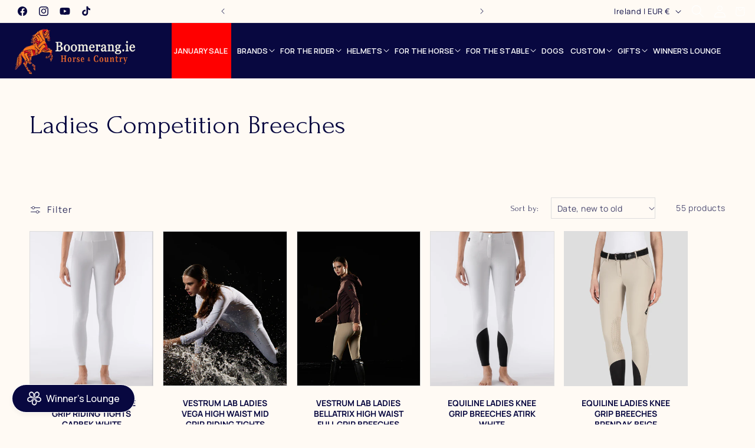

--- FILE ---
content_type: text/css
request_url: https://sr-cdn.azureedge.net/Content/widgets/quickView.min.css?v=6.255
body_size: 1611
content:
.ws_quick_view{display:none;position:absolute;top:50%;left:50%;width:auto;height:auto;min-width:36px;min-height:36px;padding:5px 15px;font-size:14px;z-index:10;opacity:.9;-webkit-transform:translate3d(-50%,-50%,0);transform:translate3d(-50%,-50%,0);-webkit-transition:opacity .2s,background .2s,color .2s;transition:opacity .2s,background .2s,color .2s;text-transform:none !important;letter-spacing:0 !important;line-height:1 !important;-webkit-box-pack:center;-ms-flex-pack:center;justify-content:center;-webkit-box-align:center;-ms-flex-align:center;align-items:center;color:#fff;border:1px solid transparent;border-radius:3px;pointer-events:all;cursor:pointer;white-space:nowrap;text-decoration:none;box-sizing:border-box}.ws_quick_view:hover{opacity:1;-webkit-box-shadow:0 0 15px 4px rgba(27,33,58,.5);box-shadow:0 0 15px 4px rgba(27,33,58,.5);text-decoration:none !important}.ws_quick_view svg{display:none;position:relative;fill:currentColor;background-color:transparent}.ws_quick_container{z-index:9;cursor:pointer}.ws_quick_link:hover .ws_quick_view,.ws_quick_container:hover .ws_quick_view{display:-webkit-inline-box;display:-ms-inline-flexbox;display:inline-flex}.ws_quick_view-disabled{display:none !important;width:0 !important;height:0 !important;min-width:0 !important;min-height:0 !important;padding:0 !important;border:none !important}@media only screen and (max-width:768px){.ws_quick_view{display:-webkit-inline-box;display:-ms-inline-flexbox;display:inline-flex;padding:14px;-webkit-transform:none;transform:none;left:auto;top:10px;right:10px;-webkit-box-shadow:0 0 15px 4px rgba(27,33,58,.5);box-shadow:0 0 15px 4px rgba(27,33,58,.5)}.ws_quick_view span{display:none}.ws_quick_view svg{display:inline-block;height:20px;width:20px}.ws_quick_view.ws-mobile-bt-round{border-radius:50%}.ws_quick_view.ws-mobile-bt-round svg{height:20px;width:20px}}.ws_quick-slider .slick-arrow{background:rgba(0,0,0,.3);color:#fff;width:40px;height:40px;z-index:2;align-items:center;justify-content:center;display:flex;cursor:pointer;position:absolute;line-height:0;font-size:0;top:50%;-webkit-transform:translate(0,-50%);-ms-transform:translate(0,-50%);transform:translate(0,-50%);padding:0;border:none}.ws_quick-slider .slick-arrow:hover{background:#000}.ws_quick-slider .slick-arrow:before{content:' ' !important;border:solid #fff;border-width:0 1px 1px 0;display:inline-block;padding:3px;width:14px;height:14px;box-sizing:border-box}.ws_quick-slider .slick-arrow:focus{outline:none}.ws_quick-slider .slick-next{right:0}.ws_quick-slider .slick-next:before{transform:rotate(-45deg);-webkit-transform:rotate(-45deg);margin-left:-9px}.ws_quick-slider .slick-prev{left:0}.ws_quick-slider .slick-prev:before{transform:rotate(135deg);-webkit-transform:rotate(135deg);margin-left:9px}.ws_quick-slider .slick-track{display:flex !important;margin-left:0 !important}.ws_quick-slider .slick-slide{display:flex;height:auto;align-items:center}.ws_quick-slider .slick-slide>div{font-size:0}.ws_quick-slider .slick-slide img:first-child{max-width:100%}#wsQuickThumbsSlider{margin-top:5px;width:100%}#wsQuickThumbsSlider .slick-slide.slick-active+.slick-slide.slick-active{margin-left:5px}#wsQuickThumbsSlider .slick-slide:not(.slick-current){opacity:.6}.ws_quick-slider .zoomImg{cursor:zoom-in}.ws_quick-slider .zoomImg-in{cursor:move}.ws_quick-title{letter-spacing:.2px;font-size:1.4em;line-height:1.2 !important;color:#000;font-weight:600;margin-bottom:10px;width:calc(100% - 15px)}.ws_quick-description{font-size:.9em;margin-bottom:10px}.ws_quick-priceBox{margin-bottom:10px}.ws_quick-price{font-size:1.4em;font-weight:600}.ws_quick-comparePrice{font-size:1.1em;margin-left:5px;text-decoration:line-through}.ws_quick-variantBox{margin-bottom:10px}.ws_quick-variants{background-image:none;font-size:15px;font-weight:normal;border:1px solid #e1e8ee;border-radius:3px;color:#212121;background-color:#fff;text-align:left;vertical-align:baseline;padding:6px;height:42px;min-height:42px;max-height:42px;-webkit-appearance:menulist;outline:initial;display:inline-block;margin:3px 0;vertical-align:middle}.ws_quick-variants{margin-right:15px}.ws_quick-variants:focus{border-color:#e1e8ee}.ws_quick-buttonBox{padding-top:5px;margin-bottom:30px}.ws_quick-buttonBox>a{padding:.5em 1.2em;margin-top:5px;margin-right:5px;font-size:14px;display:inline-block;border-radius:.25rem;border:1px solid transparent;font-weight:600;vertical-align:top}.ws_quick-buttonBox>a[disabled]{opacity:.5;cursor:not-allowed}.ws_quick-buttonBox>a.ws_quick-viewDetails{margin-right:0}.ws_quick-message{padding:20px 0 10px 0;font-size:16px;display:none}.ws_quick-message.ws-success{display:block;color:#28a745}.ws_quick-message.ws-danger{display:block;color:#dc3545}.ws_quick-p-15{padding:15px}.ws_quick-variantBox-group{display:inline-block;vertical-align:top}.ws_quick-label{display:block;color:#262626;font-size:14px;margin-bottom:3px}.ws_quick-full-content .frequentlyBoughtTogether-shopper .fbt-shopper-images li{height:120px;line-height:120px}.ws_quick-preorder-note{font-size:13px;padding:3px 0;display:none}.ws_quick-dropdown-quantity{display:inline-block;margin:2px auto;vertical-align:top}.ws_quick-quantity-control{height:42px;border-radius:3px;color:#000;position:relative;text-align:center;background-color:#fff;padding:0;font-size:15px;font-weight:300;min-width:49px;border:1px solid #e1e8ee;top:1px}.ws_quick-quantity-control-select-view{height:40px;line-height:40px;font-size:15px;font-weight:400;text-align:center;cursor:pointer;padding:0 20px 0 7px;position:relative;border:0 solid transparent;background-color:#fff;color:#212121;border-radius:3px;width:47px}.ws_quick-quantity-control-select-view:before{content:"▼";font-size:9px;margin:auto;position:absolute;right:7px;top:0;z-index:0}.ws_quick-dropdown-quantity .ws_quick-quantity-control-input{font-size:13px;height:40px;left:0;position:absolute;text-align:center;top:0;width:47px;border:1px solid transparent;padding:0;display:none;min-height:0;min-width:0;font-weight:400}.ws_quick-quantity-control-list{background-color:#ccc;box-shadow:0 2px 4px 0 rgba(0,0,0,.16),0 2px 10px 0 rgba(0,0,0,.12) !important;-webkit-animation-fill-mode:none;animation-fill-mode:none;list-style:outside none none;margin:0;padding:0;position:absolute;width:240px;z-index:2147483685;display:table}.ws_quick-quantity-control-list>li{float:left;background-color:#fff;cursor:pointer;color:#5a5957;font-size:20px;font-weight:400;line-height:2.8 !important;width:25%;display:table-cell;-webkit-box-shadow:0 0 1px 0 #aaa inset;box-shadow:0 0 1px 0 #aaa inset;text-align:center;height:56px;margin:0}.ws_quick-quantity-control-list>li.other{color:#fff;background-color:#5a5957;margin-left:0;width:75%}.ws_quick-quantity-control-list>li.selected{background-color:#5cafd4;color:#fff}

--- FILE ---
content_type: text/javascript; charset=utf-8
request_url: https://boomerang.ie/products/samshield-ladies-kg-breeches-chloe-script-white-44.js
body_size: 701
content:
{"id":8938262004055,"title":"Samshield Ladies Knee Grip Breeches Chloe Script White","handle":"samshield-ladies-kg-breeches-chloe-script-white-44","description":"Chloe Script Breeches feature subtle Samshield detailing, with a discreet tone on tone embroidered logo on the leg and a flattering pleat panel on the rear. The fabric benefits from body temperature regulating technology, wicking away moisture keeping you dry and comfortable all year round. The four way stretch, Italian material provides a second skin feel for the rider with total freedom of movement whilst a six layer grip gives complete stability in the saddle. Additional features include a phone pocket, compressive calf area increasing bloodflow and contrasted top stitching and pleats across the back with inner elastic panel to keep your shirt fixed in place Easy care, machine washable at 30'. \u003cbr data-mce-fragment=\"1\"\u003eComposition Fabric 1: 72%PA\/28%EA \u003cbr data-mce-fragment=\"1\"\u003eComposition Fabric 2: 59%PA\/41%EA","published_at":"2024-04-16T16:55:39+01:00","created_at":"2024-03-21T09:15:29+00:00","vendor":"Samshield","type":"Ladies Breeches","tags":["Brand_Samshield","Colour_White","For_Ladies","Samshield SS24","Showjumping","SS24","Type_Breeches","Type_Competition Wear"],"price":20500,"price_min":20500,"price_max":20500,"available":true,"price_varies":false,"compare_at_price":20500,"compare_at_price_min":20500,"compare_at_price_max":20500,"compare_at_price_varies":false,"variants":[{"id":47883332583767,"title":"WHITE \/ 32","option1":"WHITE","option2":"32","option3":null,"sku":"","requires_shipping":true,"taxable":true,"featured_image":null,"available":true,"name":"Samshield Ladies Knee Grip Breeches Chloe Script White - WHITE \/ 32","public_title":"WHITE \/ 32","options":["WHITE","32"],"price":20500,"weight":0,"compare_at_price":20500,"inventory_management":"shopify","barcode":"3666534334164","requires_selling_plan":false,"selling_plan_allocations":[]},{"id":49241758925143,"title":"WHITE \/ 34","option1":"WHITE","option2":"34","option3":null,"sku":"","requires_shipping":true,"taxable":true,"featured_image":null,"available":true,"name":"Samshield Ladies Knee Grip Breeches Chloe Script White - WHITE \/ 34","public_title":"WHITE \/ 34","options":["WHITE","34"],"price":20500,"weight":0,"compare_at_price":20500,"inventory_management":"shopify","barcode":"3666534334089","requires_selling_plan":false,"selling_plan_allocations":[]},{"id":49241758957911,"title":"WHITE \/ 36","option1":"WHITE","option2":"36","option3":null,"sku":"","requires_shipping":true,"taxable":true,"featured_image":null,"available":false,"name":"Samshield Ladies Knee Grip Breeches Chloe Script White - WHITE \/ 36","public_title":"WHITE \/ 36","options":["WHITE","36"],"price":20500,"weight":0,"compare_at_price":20500,"inventory_management":"shopify","barcode":"3666534335024","requires_selling_plan":false,"selling_plan_allocations":[]},{"id":49241758990679,"title":"WHITE \/ 38","option1":"WHITE","option2":"38","option3":null,"sku":"","requires_shipping":true,"taxable":true,"featured_image":null,"available":true,"name":"Samshield Ladies Knee Grip Breeches Chloe Script White - WHITE \/ 38","public_title":"WHITE \/ 38","options":["WHITE","38"],"price":20500,"weight":0,"compare_at_price":20500,"inventory_management":"shopify","barcode":"3666534334485","requires_selling_plan":false,"selling_plan_allocations":[]},{"id":49241759023447,"title":"WHITE \/ 40","option1":"WHITE","option2":"40","option3":null,"sku":"","requires_shipping":true,"taxable":true,"featured_image":null,"available":true,"name":"Samshield Ladies Knee Grip Breeches Chloe Script White - WHITE \/ 40","public_title":"WHITE \/ 40","options":["WHITE","40"],"price":20500,"weight":0,"compare_at_price":20500,"inventory_management":"shopify","barcode":"3666534334638","requires_selling_plan":false,"selling_plan_allocations":[]},{"id":49241759056215,"title":"WHITE \/ 42","option1":"WHITE","option2":"42","option3":null,"sku":"","requires_shipping":true,"taxable":true,"featured_image":null,"available":true,"name":"Samshield Ladies Knee Grip Breeches Chloe Script White - WHITE \/ 42","public_title":"WHITE \/ 42","options":["WHITE","42"],"price":20500,"weight":0,"compare_at_price":20500,"inventory_management":"shopify","barcode":"3666534334133","requires_selling_plan":false,"selling_plan_allocations":[]},{"id":49241759088983,"title":"WHITE \/ 44","option1":"WHITE","option2":"44","option3":null,"sku":"","requires_shipping":true,"taxable":true,"featured_image":null,"available":true,"name":"Samshield Ladies Knee Grip Breeches Chloe Script White - WHITE \/ 44","public_title":"WHITE \/ 44","options":["WHITE","44"],"price":20500,"weight":0,"compare_at_price":20500,"inventory_management":"shopify","barcode":"3666534334058","requires_selling_plan":false,"selling_plan_allocations":[]}],"images":["\/\/cdn.shopify.com\/s\/files\/1\/0026\/6511\/9803\/files\/samshield-ladies-kg-breeches-chloe-script-white-44-boomerang-equestrian-801.jpg?v=1711022888"],"featured_image":"\/\/cdn.shopify.com\/s\/files\/1\/0026\/6511\/9803\/files\/samshield-ladies-kg-breeches-chloe-script-white-44-boomerang-equestrian-801.jpg?v=1711022888","options":[{"name":"COLOUR","position":1,"values":["WHITE"]},{"name":"SIZE","position":2,"values":["32","34","36","38","40","42","44"]}],"url":"\/products\/samshield-ladies-kg-breeches-chloe-script-white-44","media":[{"alt":"Boomerang Equestrian - Samshield Ladies Knee Grip Breeches Chloe Script White","id":48437843722583,"position":1,"preview_image":{"aspect_ratio":1.0,"height":1024,"width":1024,"src":"https:\/\/cdn.shopify.com\/s\/files\/1\/0026\/6511\/9803\/files\/samshield-ladies-kg-breeches-chloe-script-white-44-boomerang-equestrian-801.jpg?v=1711022888"},"aspect_ratio":1.0,"height":1024,"media_type":"image","src":"https:\/\/cdn.shopify.com\/s\/files\/1\/0026\/6511\/9803\/files\/samshield-ladies-kg-breeches-chloe-script-white-44-boomerang-equestrian-801.jpg?v=1711022888","width":1024}],"requires_selling_plan":false,"selling_plan_groups":[]}

--- FILE ---
content_type: text/javascript; charset=utf-8
request_url: https://boomerang.ie/products/vestrum-ladies-kg-breech-tk-fabric-syracuse-white-38.js
body_size: 281
content:
{"id":9895540556119,"title":"Vestrum Ladies Knee Grip TK Fabric Breeches Syracuse White","handle":"vestrum-ladies-kg-breech-tk-fabric-syracuse-white-38","description":"\u003cp\u003eExpertly designed for the modern equestrian, these breeches offer unbeatable performance and comfort. The bi-elastic TK fabric allows for effortless movement, while the absence of back pockets ensures a comfortable fit in the saddle. With a regular fit and elasticated ankle edges, these breeches are the perfect balance of elegance and functionality.\u003c\/p\u003e\n\u003cp\u003e\u003cstrong\u003ePlease note: These breeches are WHITE.\u003c\/strong\u003e\u003c\/p\u003e","published_at":"2025-03-13T15:06:01+00:00","created_at":"2025-02-27T09:25:34+00:00","vendor":"Vestrum","type":"Breeches","tags":["Colour_White","For_Ladies","Type_Breeches","Type_Competition Wear","Vestrum SS25"],"price":20900,"price_min":20900,"price_max":20900,"available":true,"price_varies":false,"compare_at_price":20900,"compare_at_price_min":20900,"compare_at_price_max":20900,"compare_at_price_varies":false,"variants":[{"id":50076364603735,"title":"WHITE \/ 38","option1":"WHITE","option2":"38","option3":null,"sku":"","requires_shipping":true,"taxable":true,"featured_image":null,"available":true,"name":"Vestrum Ladies Knee Grip TK Fabric Breeches Syracuse White - WHITE \/ 38","public_title":"WHITE \/ 38","options":["WHITE","38"],"price":20900,"weight":0,"compare_at_price":20900,"inventory_management":"shopify","barcode":"8001500903008","requires_selling_plan":false,"selling_plan_allocations":[]},{"id":50076364636503,"title":"WHITE \/ 40","option1":"WHITE","option2":"40","option3":null,"sku":"","requires_shipping":true,"taxable":true,"featured_image":null,"available":false,"name":"Vestrum Ladies Knee Grip TK Fabric Breeches Syracuse White - WHITE \/ 40","public_title":"WHITE \/ 40","options":["WHITE","40"],"price":20900,"weight":0,"compare_at_price":20900,"inventory_management":"shopify","barcode":"8001500903015","requires_selling_plan":false,"selling_plan_allocations":[]},{"id":50076364669271,"title":"WHITE \/ 42","option1":"WHITE","option2":"42","option3":null,"sku":"","requires_shipping":true,"taxable":true,"featured_image":null,"available":true,"name":"Vestrum Ladies Knee Grip TK Fabric Breeches Syracuse White - WHITE \/ 42","public_title":"WHITE \/ 42","options":["WHITE","42"],"price":20900,"weight":0,"compare_at_price":20900,"inventory_management":"shopify","barcode":"8001500903022","requires_selling_plan":false,"selling_plan_allocations":[]},{"id":50076364702039,"title":"WHITE \/ 44","option1":"WHITE","option2":"44","option3":null,"sku":"","requires_shipping":true,"taxable":true,"featured_image":null,"available":true,"name":"Vestrum Ladies Knee Grip TK Fabric Breeches Syracuse White - WHITE \/ 44","public_title":"WHITE \/ 44","options":["WHITE","44"],"price":20900,"weight":0,"compare_at_price":20900,"inventory_management":"shopify","barcode":"8001500903039","requires_selling_plan":false,"selling_plan_allocations":[]}],"images":["\/\/cdn.shopify.com\/s\/files\/1\/0026\/6511\/9803\/files\/1_37.jpg?v=1741878338","\/\/cdn.shopify.com\/s\/files\/1\/0026\/6511\/9803\/files\/1_38.jpg?v=1741878338"],"featured_image":"\/\/cdn.shopify.com\/s\/files\/1\/0026\/6511\/9803\/files\/1_37.jpg?v=1741878338","options":[{"name":"COLOUR","position":1,"values":["WHITE"]},{"name":"SIZE","position":2,"values":["38","40","42","44"]}],"url":"\/products\/vestrum-ladies-kg-breech-tk-fabric-syracuse-white-38","media":[{"alt":"Boomerang Equestrian - Vestrum Ladies Knee Grip TK Fabric Breeches Syracuse White","id":53300717420887,"position":1,"preview_image":{"aspect_ratio":0.75,"height":2048,"width":1536,"src":"https:\/\/cdn.shopify.com\/s\/files\/1\/0026\/6511\/9803\/files\/1_37.jpg?v=1741878338"},"aspect_ratio":0.75,"height":2048,"media_type":"image","src":"https:\/\/cdn.shopify.com\/s\/files\/1\/0026\/6511\/9803\/files\/1_37.jpg?v=1741878338","width":1536},{"alt":"Boomerang Equestrian - Vestrum Ladies Knee Grip TK Fabric Breeches Syracuse White","id":53300717388119,"position":2,"preview_image":{"aspect_ratio":0.75,"height":2048,"width":1536,"src":"https:\/\/cdn.shopify.com\/s\/files\/1\/0026\/6511\/9803\/files\/1_38.jpg?v=1741878338"},"aspect_ratio":0.75,"height":2048,"media_type":"image","src":"https:\/\/cdn.shopify.com\/s\/files\/1\/0026\/6511\/9803\/files\/1_38.jpg?v=1741878338","width":1536}],"requires_selling_plan":false,"selling_plan_groups":[]}

--- FILE ---
content_type: text/javascript; charset=utf-8
request_url: https://boomerang.ie/products/samshield-ladies-kg-breeches-even-white-texturized-34.js
body_size: 497
content:
{"id":8938262364503,"title":"Samshield Ladies Knee Grip Breeches Even White Texturized","handle":"samshield-ladies-kg-breeches-even-white-texturized-34","description":"\u003cp\u003eThe Even breech is highlighted with a classic embroidered logo with Swarovski crystal decor on the leg, creating an effortless style. The fabric features body temperature regulating technology, wicking away moisture keeping you dry and comfortable all year round and has enhanced breathibility, with quick drying properties. Additional features include two phone pockets, compressive calf area increasing bloodflow and an inner elastic panel to keep your shirt fixed in place. Easy care, machine washable at 30'. \u003cbr data-mce-fragment=\"1\"\u003eComposition Fabric 1: 72%PA\/28%EA \u003cbr data-mce-fragment=\"1\"\u003eComposition Fabric 2: 59%PA\/41%EA\u003c\/p\u003e\n\u003cp\u003e\u003cstrong\u003ePlease note: Close up of texturisation on image of black breeches.\u003c\/strong\u003e\u003c\/p\u003e\n\u003cp\u003e \u003c\/p\u003e","published_at":"2024-04-16T16:55:42+01:00","created_at":"2024-03-21T09:15:36+00:00","vendor":"Samshield","type":"Ladies Breeches","tags":["Brand_Samshield","Colour_White","For_Ladies","Samshield SS24","SS24","Type_Breeches","Type_Competition Wear"],"price":24500,"price_min":24500,"price_max":24500,"available":true,"price_varies":false,"compare_at_price":24500,"compare_at_price_min":24500,"compare_at_price_max":24500,"compare_at_price_varies":false,"variants":[{"id":47883333796183,"title":"WHITE \/ 34","option1":"WHITE","option2":"34","option3":null,"sku":"","requires_shipping":true,"taxable":true,"featured_image":null,"available":false,"name":"Samshield Ladies Knee Grip Breeches Even White Texturized - WHITE \/ 34","public_title":"WHITE \/ 34","options":["WHITE","34"],"price":24500,"weight":0,"compare_at_price":24500,"inventory_management":"shopify","barcode":"3666534341872","requires_selling_plan":false,"selling_plan_allocations":[]},{"id":49241757745495,"title":"WHITE \/ 36","option1":"WHITE","option2":"36","option3":null,"sku":"","requires_shipping":true,"taxable":true,"featured_image":null,"available":true,"name":"Samshield Ladies Knee Grip Breeches Even White Texturized - WHITE \/ 36","public_title":"WHITE \/ 36","options":["WHITE","36"],"price":24500,"weight":0,"compare_at_price":24500,"inventory_management":"shopify","barcode":"3666534342510","requires_selling_plan":false,"selling_plan_allocations":[]},{"id":49241757778263,"title":"WHITE \/ 38","option1":"WHITE","option2":"38","option3":null,"sku":"","requires_shipping":true,"taxable":true,"featured_image":null,"available":true,"name":"Samshield Ladies Knee Grip Breeches Even White Texturized - WHITE \/ 38","public_title":"WHITE \/ 38","options":["WHITE","38"],"price":24500,"weight":0,"compare_at_price":24500,"inventory_management":"shopify","barcode":"3666534342640","requires_selling_plan":false,"selling_plan_allocations":[]},{"id":49241757811031,"title":"WHITE \/ 40","option1":"WHITE","option2":"40","option3":null,"sku":"","requires_shipping":true,"taxable":true,"featured_image":null,"available":true,"name":"Samshield Ladies Knee Grip Breeches Even White Texturized - WHITE \/ 40","public_title":"WHITE \/ 40","options":["WHITE","40"],"price":24500,"weight":0,"compare_at_price":24500,"inventory_management":"shopify","barcode":"3666534341995","requires_selling_plan":false,"selling_plan_allocations":[]}],"images":["\/\/cdn.shopify.com\/s\/files\/1\/0026\/6511\/9803\/files\/samshield-ladies-knee-grip-breeches-even-white-texturized-brand-samshield-colour-white-for-ladies-ss24-ss24-boomerang-equestrian-570.jpg?v=1711026971"],"featured_image":"\/\/cdn.shopify.com\/s\/files\/1\/0026\/6511\/9803\/files\/samshield-ladies-knee-grip-breeches-even-white-texturized-brand-samshield-colour-white-for-ladies-ss24-ss24-boomerang-equestrian-570.jpg?v=1711026971","options":[{"name":"COLOUR","position":1,"values":["WHITE"]},{"name":"SIZE","position":2,"values":["34","36","38","40"]}],"url":"\/products\/samshield-ladies-kg-breeches-even-white-texturized-34","media":[{"alt":"Boomerang Equestrian - Samshield Ladies Knee Grip Breeches Even White Texturized","id":48439430381911,"position":1,"preview_image":{"aspect_ratio":1.0,"height":1024,"width":1024,"src":"https:\/\/cdn.shopify.com\/s\/files\/1\/0026\/6511\/9803\/files\/samshield-ladies-knee-grip-breeches-even-white-texturized-brand-samshield-colour-white-for-ladies-ss24-ss24-boomerang-equestrian-570.jpg?v=1711026971"},"aspect_ratio":1.0,"height":1024,"media_type":"image","src":"https:\/\/cdn.shopify.com\/s\/files\/1\/0026\/6511\/9803\/files\/samshield-ladies-knee-grip-breeches-even-white-texturized-brand-samshield-colour-white-for-ladies-ss24-ss24-boomerang-equestrian-570.jpg?v=1711026971","width":1024}],"requires_selling_plan":false,"selling_plan_groups":[]}

--- FILE ---
content_type: text/javascript; charset=utf-8
request_url: https://boomerang.ie/products/samshield-ladies-kg-breeches-chloe-script-sand-42.js
body_size: 741
content:
{"id":8938261971287,"title":"Samshield Ladies Knee Grip Breeches Chloe Script Sand","handle":"samshield-ladies-kg-breeches-chloe-script-sand-42","description":"Chloe Script Breeches feature subtle Samshield detailing, with a discreet tone on tone embroidered logo on the leg and a flattering pleat panel on the rear. The fabric benefits from body temperature regulating technology, wicking away moisture keeping you dry and comfortable all year round. The four way stretch, Italian material provides a second skin feel for the rider with total freedom of movement whilst a six layer grip gives complete stability in the saddle. Additional features include a phone pocket, compressive calf area increasing bloodflow and contrasted top stitching and pleats across the back with inner elastic panel to keep your shirt fixed in place Easy care, machine washable at 30'. \u003cbr data-mce-fragment=\"1\"\u003eComposition Fabric 1: 72%PA\/28%EA \u003cbr data-mce-fragment=\"1\"\u003eComposition Fabric 2: 59%PA\/41%EA","published_at":"2024-04-16T16:55:38+01:00","created_at":"2024-03-21T09:15:28+00:00","vendor":"Samshield","type":"Ladies Breeches","tags":["Brand_Samshield","Colour_Sand","For_Ladies","Samshield SS24","Special Treats For Her","SS24","Type_Breeches","Type_Competition Wear"],"price":20500,"price_min":20500,"price_max":20500,"available":true,"price_varies":false,"compare_at_price":20500,"compare_at_price_min":20500,"compare_at_price_max":20500,"compare_at_price_varies":false,"variants":[{"id":47883332354391,"title":"SAND \/ 32","option1":"SAND","option2":"32","option3":null,"sku":"","requires_shipping":true,"taxable":true,"featured_image":null,"available":false,"name":"Samshield Ladies Knee Grip Breeches Chloe Script Sand - SAND \/ 32","public_title":"SAND \/ 32","options":["SAND","32"],"price":20500,"weight":0,"compare_at_price":20500,"inventory_management":"shopify","barcode":"3666534333471","requires_selling_plan":false,"selling_plan_allocations":[]},{"id":49241759121751,"title":"SAND \/ 34","option1":"SAND","option2":"34","option3":null,"sku":"","requires_shipping":true,"taxable":true,"featured_image":null,"available":true,"name":"Samshield Ladies Knee Grip Breeches Chloe Script Sand - SAND \/ 34","public_title":"SAND \/ 34","options":["SAND","34"],"price":20500,"weight":0,"compare_at_price":20500,"inventory_management":"shopify","barcode":"3666534333112","requires_selling_plan":false,"selling_plan_allocations":[]},{"id":49241759154519,"title":"SAND \/ 36","option1":"SAND","option2":"36","option3":null,"sku":"","requires_shipping":true,"taxable":true,"featured_image":null,"available":true,"name":"Samshield Ladies Knee Grip Breeches Chloe Script Sand - SAND \/ 36","public_title":"SAND \/ 36","options":["SAND","36"],"price":20500,"weight":0,"compare_at_price":20500,"inventory_management":"shopify","barcode":"3666534333853","requires_selling_plan":false,"selling_plan_allocations":[]},{"id":49241759187287,"title":"SAND \/ 38","option1":"SAND","option2":"38","option3":null,"sku":"","requires_shipping":true,"taxable":true,"featured_image":null,"available":true,"name":"Samshield Ladies Knee Grip Breeches Chloe Script Sand - SAND \/ 38","public_title":"SAND \/ 38","options":["SAND","38"],"price":20500,"weight":0,"compare_at_price":20500,"inventory_management":"shopify","barcode":"3666534332450","requires_selling_plan":false,"selling_plan_allocations":[]},{"id":49241759220055,"title":"SAND \/ 40","option1":"SAND","option2":"40","option3":null,"sku":"","requires_shipping":true,"taxable":true,"featured_image":null,"available":true,"name":"Samshield Ladies Knee Grip Breeches Chloe Script Sand - SAND \/ 40","public_title":"SAND \/ 40","options":["SAND","40"],"price":20500,"weight":0,"compare_at_price":20500,"inventory_management":"shopify","barcode":"3666534333723","requires_selling_plan":false,"selling_plan_allocations":[]},{"id":49241759252823,"title":"SAND \/ 42","option1":"SAND","option2":"42","option3":null,"sku":"","requires_shipping":true,"taxable":true,"featured_image":null,"available":true,"name":"Samshield Ladies Knee Grip Breeches Chloe Script Sand - SAND \/ 42","public_title":"SAND \/ 42","options":["SAND","42"],"price":20500,"weight":0,"compare_at_price":20500,"inventory_management":"shopify","barcode":"3666534332139","requires_selling_plan":false,"selling_plan_allocations":[]},{"id":49241759285591,"title":"SAND \/ 44","option1":"SAND","option2":"44","option3":null,"sku":"","requires_shipping":true,"taxable":true,"featured_image":null,"available":true,"name":"Samshield Ladies Knee Grip Breeches Chloe Script Sand - SAND \/ 44","public_title":"SAND \/ 44","options":["SAND","44"],"price":20500,"weight":0,"compare_at_price":20500,"inventory_management":"shopify","barcode":"3666534332344","requires_selling_plan":false,"selling_plan_allocations":[]}],"images":["\/\/cdn.shopify.com\/s\/files\/1\/0026\/6511\/9803\/files\/samshield-ladies-knee-grip-breeches-chloe-script-sand-brand-samshield-colour-sand-for-ladies-ss24-ss24-boomerang-equestrian-872.jpg?v=1711026980"],"featured_image":"\/\/cdn.shopify.com\/s\/files\/1\/0026\/6511\/9803\/files\/samshield-ladies-knee-grip-breeches-chloe-script-sand-brand-samshield-colour-sand-for-ladies-ss24-ss24-boomerang-equestrian-872.jpg?v=1711026980","options":[{"name":"COLOUR","position":1,"values":["SAND"]},{"name":"SIZE","position":2,"values":["32","34","36","38","40","42","44"]}],"url":"\/products\/samshield-ladies-kg-breeches-chloe-script-sand-42","media":[{"alt":"Boomerang Equestrian - Samshield Ladies Knee Grip Breeches Chloe Script Sand","id":48439432610135,"position":1,"preview_image":{"aspect_ratio":1.0,"height":1024,"width":1024,"src":"https:\/\/cdn.shopify.com\/s\/files\/1\/0026\/6511\/9803\/files\/samshield-ladies-knee-grip-breeches-chloe-script-sand-brand-samshield-colour-sand-for-ladies-ss24-ss24-boomerang-equestrian-872.jpg?v=1711026980"},"aspect_ratio":1.0,"height":1024,"media_type":"image","src":"https:\/\/cdn.shopify.com\/s\/files\/1\/0026\/6511\/9803\/files\/samshield-ladies-knee-grip-breeches-chloe-script-sand-brand-samshield-colour-sand-for-ladies-ss24-ss24-boomerang-equestrian-872.jpg?v=1711026980","width":1024}],"requires_selling_plan":false,"selling_plan_groups":[]}

--- FILE ---
content_type: text/javascript; charset=utf-8
request_url: https://boomerang.ie/products/vestrum-ladies-syracuse-knee-grip-breeches-beige-40.js
body_size: 257
content:
{"id":8731704033623,"title":"Vestrum Ladies Syracuse Knee Grip Breeches Beige","handle":"vestrum-ladies-syracuse-knee-grip-breeches-beige-40","description":"\u003cp data-mce-fragment=\"1\"\u003e\u003cspan data-mce-fragment=\"1\"\u003eThese ladies riding breeches Syracuse are one of our best sellers. The bi-elastic fabric used for this kind of breech guarantees a perfect fit and comfortable usability. A timeless and indestructible staple that is constantly improving.\u003c\/span\u003e\u003c\/p\u003e\n\u003cul data-mce-fragment=\"1\"\u003e\n\u003cli data-mce-fragment=\"1\"\u003e\u003cspan data-mce-fragment=\"1\"\u003eZip and button fastening\u003c\/span\u003e\u003c\/li\u003e\n\u003cli data-mce-fragment=\"1\"\u003e\u003cspan data-mce-fragment=\"1\"\u003eKnee grip\u003c\/span\u003e\u003c\/li\u003e\n\u003c\/ul\u003e","published_at":"2024-03-11T15:16:28+00:00","created_at":"2024-01-30T09:23:35+00:00","vendor":"Vestrum","type":"Ladies Breeches","tags":["AW24","Brand_Vestrum","Clothing","Colour_Beige","For_Ladies","Rider","SS24","Type_Breeches","Type_Competition Wear","Vestrum AW24","Vestrum SS24"],"price":23900,"price_min":23900,"price_max":23900,"available":true,"price_varies":false,"compare_at_price":23900,"compare_at_price_min":23900,"compare_at_price_max":23900,"compare_at_price_varies":false,"variants":[{"id":47630732165463,"title":"BEIGE \/ 40","option1":"BEIGE","option2":"40","option3":null,"sku":"","requires_shipping":true,"taxable":true,"featured_image":null,"available":true,"name":"Vestrum Ladies Syracuse Knee Grip Breeches Beige - BEIGE \/ 40","public_title":"BEIGE \/ 40","options":["BEIGE","40"],"price":23900,"weight":0,"compare_at_price":23900,"inventory_management":"shopify","barcode":"8001500799144","requires_selling_plan":false,"selling_plan_allocations":[]},{"id":49241768493399,"title":"BEIGE \/ 42","option1":"BEIGE","option2":"42","option3":null,"sku":"","requires_shipping":true,"taxable":true,"featured_image":null,"available":true,"name":"Vestrum Ladies Syracuse Knee Grip Breeches Beige - BEIGE \/ 42","public_title":"BEIGE \/ 42","options":["BEIGE","42"],"price":23900,"weight":0,"compare_at_price":23900,"inventory_management":"shopify","barcode":"8001500799151","requires_selling_plan":false,"selling_plan_allocations":[]},{"id":49241768526167,"title":"BEIGE \/ 44","option1":"BEIGE","option2":"44","option3":null,"sku":"","requires_shipping":true,"taxable":true,"featured_image":null,"available":true,"name":"Vestrum Ladies Syracuse Knee Grip Breeches Beige - BEIGE \/ 44","public_title":"BEIGE \/ 44","options":["BEIGE","44"],"price":23900,"weight":0,"compare_at_price":23900,"inventory_management":"shopify","barcode":"8001500799168","requires_selling_plan":false,"selling_plan_allocations":[]}],"images":["\/\/cdn.shopify.com\/s\/files\/1\/0026\/6511\/9803\/files\/vestrum-ladies-syracuse-knee-grip-breeches-beige-brand-vestrum-colour-beige-for-ladies-ss24-type-breeches-boomerang-equestrian-465.jpg?v=1706722521"],"featured_image":"\/\/cdn.shopify.com\/s\/files\/1\/0026\/6511\/9803\/files\/vestrum-ladies-syracuse-knee-grip-breeches-beige-brand-vestrum-colour-beige-for-ladies-ss24-type-breeches-boomerang-equestrian-465.jpg?v=1706722521","options":[{"name":"COLOUR","position":1,"values":["BEIGE"]},{"name":"SIZE","position":2,"values":["40","42","44"]}],"url":"\/products\/vestrum-ladies-syracuse-knee-grip-breeches-beige-40","media":[{"alt":"Boomerang Equestrian - Vestrum Ladies Syracuse Knee Grip Breeches Beige","id":47635410485591,"position":1,"preview_image":{"aspect_ratio":1.0,"height":1024,"width":1024,"src":"https:\/\/cdn.shopify.com\/s\/files\/1\/0026\/6511\/9803\/files\/vestrum-ladies-syracuse-knee-grip-breeches-beige-brand-vestrum-colour-beige-for-ladies-ss24-type-breeches-boomerang-equestrian-465.jpg?v=1706722521"},"aspect_ratio":1.0,"height":1024,"media_type":"image","src":"https:\/\/cdn.shopify.com\/s\/files\/1\/0026\/6511\/9803\/files\/vestrum-ladies-syracuse-knee-grip-breeches-beige-brand-vestrum-colour-beige-for-ladies-ss24-type-breeches-boomerang-equestrian-465.jpg?v=1706722521","width":1024}],"requires_selling_plan":false,"selling_plan_groups":[]}

--- FILE ---
content_type: text/javascript; charset=utf-8
request_url: https://boomerang.ie/products/elt-breeches-hella-high-waist-silikon-white-size-36.js
body_size: 492
content:
{"id":8668385214807,"title":"ELT Ladies High Waist Full Seat Silicone Breeches Hella White","handle":"elt-breeches-hella-high-waist-silikon-white-size-36","description":"\u003csection class=\"second-section\" data-mce-fragment=\"1\"\u003e\n\u003cdiv class=\"product-detail-description-text\" data-mce-fragment=\"1\"\u003e- Classic breeches with high waist\u003cbr data-mce-fragment=\"1\"\u003e- Silicone full seat\u003cbr data-mce-fragment=\"1\"\u003e- Elastic leg cuff\u003cbr data-mce-fragment=\"1\"\u003e- Breathable\u003cbr data-mce-fragment=\"1\"\u003e- Water-repellent\u003cbr data-mce-fragment=\"1\"\u003e- Bi-elastic\u003cbr data-mce-fragment=\"1\"\u003e- Synthetic\u003cbr data-mce-fragment=\"1\"\u003e- Zip pocket for mobile phone\u003cbr data-mce-fragment=\"1\"\u003e- Zip pockets on front\u003cbr data-mce-fragment=\"1\"\u003e- High quality E·L·T metal tag\u003c\/div\u003e\n\u003c\/section\u003e\n\u003csection class=\"third-section\" data-mce-fragment=\"1\"\u003e\n\u003cdiv class=\"product-detail-description-text\" data-mce-fragment=\"1\"\u003e\u003cbr data-mce-fragment=\"1\"\u003e\u003c\/div\u003e\n\u003c\/section\u003e\n\u003csection class=\"fourth-section\" data-mce-fragment=\"1\"\u003e\n\u003cdiv class=\"product-detail-description-text\" data-mce-fragment=\"1\"\u003eMaterial: 93% polyamide, 7% elastane\u003c\/div\u003e\n\u003c\/section\u003e","published_at":"2024-01-22T15:43:41+00:00","created_at":"2023-12-07T14:10:00+00:00","vendor":"ELT","type":"Ladies Breeches","tags":["Brand_ELT","Colour_White","For_Ladies","Type_Breeches","Type_Competition Wear"],"price":10000,"price_min":10000,"price_max":10000,"available":true,"price_varies":false,"compare_at_price":null,"compare_at_price_min":0,"compare_at_price_max":0,"compare_at_price_varies":false,"variants":[{"id":47981389480279,"title":"34","option1":"34","option2":null,"option3":null,"sku":"","requires_shipping":true,"taxable":true,"featured_image":null,"available":false,"name":"ELT Ladies High Waist Full Seat Silicone Breeches Hella White - 34","public_title":"34","options":["34"],"price":10000,"weight":0,"compare_at_price":null,"inventory_management":"shopify","barcode":"4057962194618","requires_selling_plan":false,"selling_plan_allocations":[]},{"id":49241803063639,"title":"36","option1":"36","option2":null,"option3":null,"sku":"","requires_shipping":true,"taxable":true,"featured_image":null,"available":true,"name":"ELT Ladies High Waist Full Seat Silicone Breeches Hella White - 36","public_title":"36","options":["36"],"price":10000,"weight":0,"compare_at_price":null,"inventory_management":"shopify","barcode":"4057962194588","requires_selling_plan":false,"selling_plan_allocations":[]},{"id":49241803096407,"title":"38","option1":"38","option2":null,"option3":null,"sku":"","requires_shipping":true,"taxable":true,"featured_image":null,"available":false,"name":"ELT Ladies High Waist Full Seat Silicone Breeches Hella White - 38","public_title":"38","options":["38"],"price":10000,"weight":0,"compare_at_price":null,"inventory_management":"shopify","barcode":"4057962194595","requires_selling_plan":false,"selling_plan_allocations":[]},{"id":49241803129175,"title":"40","option1":"40","option2":null,"option3":null,"sku":"","requires_shipping":true,"taxable":true,"featured_image":null,"available":true,"name":"ELT Ladies High Waist Full Seat Silicone Breeches Hella White - 40","public_title":"40","options":["40"],"price":10000,"weight":0,"compare_at_price":null,"inventory_management":"shopify","barcode":"4057962194601","requires_selling_plan":false,"selling_plan_allocations":[]}],"images":["\/\/cdn.shopify.com\/s\/files\/1\/0026\/6511\/9803\/files\/elt-ladies-high-waist-full-seat-silicone-breeches-hella-white-brand-elt-colour-white-for-ladies-type-breeches-waldhausen-boomerang-equestrian-928.jpg?v=1708968271"],"featured_image":"\/\/cdn.shopify.com\/s\/files\/1\/0026\/6511\/9803\/files\/elt-ladies-high-waist-full-seat-silicone-breeches-hella-white-brand-elt-colour-white-for-ladies-type-breeches-waldhausen-boomerang-equestrian-928.jpg?v=1708968271","options":[{"name":"Size","position":1,"values":["34","36","38","40"]}],"url":"\/products\/elt-breeches-hella-high-waist-silikon-white-size-36","media":[{"alt":"Boomerang Equestrian - ELT Ladies High Waist Full Seat Silicone Breeches Hella White","id":48021257322839,"position":1,"preview_image":{"aspect_ratio":1.0,"height":800,"width":800,"src":"https:\/\/cdn.shopify.com\/s\/files\/1\/0026\/6511\/9803\/files\/elt-ladies-high-waist-full-seat-silicone-breeches-hella-white-brand-elt-colour-white-for-ladies-type-breeches-waldhausen-boomerang-equestrian-928.jpg?v=1708968271"},"aspect_ratio":1.0,"height":800,"media_type":"image","src":"https:\/\/cdn.shopify.com\/s\/files\/1\/0026\/6511\/9803\/files\/elt-ladies-high-waist-full-seat-silicone-breeches-hella-white-brand-elt-colour-white-for-ladies-type-breeches-waldhausen-boomerang-equestrian-928.jpg?v=1708968271","width":800}],"requires_selling_plan":false,"selling_plan_groups":[]}

--- FILE ---
content_type: text/javascript; charset=utf-8
request_url: https://boomerang.ie/products/equiline-womens-full-grip-breeches-adellek-white-42-uk10.js
body_size: 357
content:
{"id":8429073432919,"title":"Equiline Ladies Full Grip Breeches Adellek White","handle":"equiline-womens-full-grip-breeches-adellek-white-42-uk10","description":"\u003cp\u003eThe Equiline Ladies Adellek Breeches offer the ultimate combination of performance, comfort and style. They feature a full grip silicone seat and an ergonomic cut to ensure rider stability and comfort. Additionally, their four-way stretch in B-MOVE fabric and high waist finish give a comfortable fit.\u003c\/p\u003e","published_at":"2023-09-01T11:35:48+01:00","created_at":"2023-05-24T10:03:37+01:00","vendor":"Equiline","type":"Ladies Breeches","tags":["AW23","AW24","Brand_Equiline","Clothing","Colour_White","competition","Equiline AW23","Equiline AW24","Equiline AW25","Equiline Core","Equiline SS24","Equiline SS25","For_Ladies","Rider","Showjumping","Type_Breeches","Type_Competition Wear"],"price":19900,"price_min":19900,"price_max":19900,"available":true,"price_varies":false,"compare_at_price":19900,"compare_at_price_min":19900,"compare_at_price_max":19900,"compare_at_price_varies":false,"variants":[{"id":46760442102103,"title":"WHITE \/ 38","option1":"WHITE","option2":"38","option3":null,"sku":"","requires_shipping":true,"taxable":true,"featured_image":null,"available":true,"name":"Equiline Ladies Full Grip Breeches Adellek White - WHITE \/ 38","public_title":"WHITE \/ 38","options":["WHITE","38"],"price":19900,"weight":0,"compare_at_price":19900,"inventory_management":"shopify","barcode":"8033141652809","requires_selling_plan":false,"selling_plan_allocations":[]},{"id":49239219994967,"title":"WHITE \/ 40","option1":"WHITE","option2":"40","option3":null,"sku":"","requires_shipping":true,"taxable":true,"featured_image":null,"available":true,"name":"Equiline Ladies Full Grip Breeches Adellek White - WHITE \/ 40","public_title":"WHITE \/ 40","options":["WHITE","40"],"price":19900,"weight":0,"compare_at_price":19900,"inventory_management":"shopify","barcode":"8033141652816","requires_selling_plan":false,"selling_plan_allocations":[]},{"id":49239219962199,"title":"WHITE \/ 42","option1":"WHITE","option2":"42","option3":null,"sku":"","requires_shipping":true,"taxable":true,"featured_image":null,"available":true,"name":"Equiline Ladies Full Grip Breeches Adellek White - WHITE \/ 42","public_title":"WHITE \/ 42","options":["WHITE","42"],"price":19900,"weight":0,"compare_at_price":19900,"inventory_management":"shopify","barcode":"8033141652793","requires_selling_plan":false,"selling_plan_allocations":[]},{"id":49239220060503,"title":"WHITE \/ 48","option1":"WHITE","option2":"48","option3":null,"sku":"","requires_shipping":true,"taxable":true,"featured_image":null,"available":true,"name":"Equiline Ladies Full Grip Breeches Adellek White - WHITE \/ 48","public_title":"WHITE \/ 48","options":["WHITE","48"],"price":19900,"weight":0,"compare_at_price":19900,"inventory_management":"shopify","barcode":"8033141652847","requires_selling_plan":false,"selling_plan_allocations":[]}],"images":["\/\/cdn.shopify.com\/s\/files\/1\/0026\/6511\/9803\/files\/equiline-ladies-full-grip-breeches-adellek-white-aw23-brand-colour-competition-boomerang-equestrian-trousers-outerwear-pants-275.jpg?v=1695740520"],"featured_image":"\/\/cdn.shopify.com\/s\/files\/1\/0026\/6511\/9803\/files\/equiline-ladies-full-grip-breeches-adellek-white-aw23-brand-colour-competition-boomerang-equestrian-trousers-outerwear-pants-275.jpg?v=1695740520","options":[{"name":"COLOUR","position":1,"values":["WHITE"]},{"name":"SIZE","position":2,"values":["38","40","42","48"]}],"url":"\/products\/equiline-womens-full-grip-breeches-adellek-white-42-uk10","media":[{"alt":"A pair of white Equiline Adellek full grip breeches for ladies, showing the front view with a belt and black details at the knee area.","id":45307554267479,"position":1,"preview_image":{"aspect_ratio":1.0,"height":1024,"width":1024,"src":"https:\/\/cdn.shopify.com\/s\/files\/1\/0026\/6511\/9803\/files\/equiline-ladies-full-grip-breeches-adellek-white-aw23-brand-colour-competition-boomerang-equestrian-trousers-outerwear-pants-275.jpg?v=1695740520"},"aspect_ratio":1.0,"height":1024,"media_type":"image","src":"https:\/\/cdn.shopify.com\/s\/files\/1\/0026\/6511\/9803\/files\/equiline-ladies-full-grip-breeches-adellek-white-aw23-brand-colour-competition-boomerang-equestrian-trousers-outerwear-pants-275.jpg?v=1695740520","width":1024}],"requires_selling_plan":false,"selling_plan_groups":[]}

--- FILE ---
content_type: text/javascript; charset=utf-8
request_url: https://boomerang.ie/products/pikeur-rain-breeches-white-xl.js
body_size: 304
content:
{"id":8428821315927,"title":"Pikeur Ladies Rain Breeches White","handle":"pikeur-rain-breeches-white-xl","description":"\u003cul class=\"are-product-detail-list\"\u003e\n\u003cli\u003eDesigned to provide waterproof protection, these rainwear breeches can be swiftly pulled on over regular riding pants. For added convenience, a full-length side zipper is included and additional popper fastenings are provided for customizable width adjustment.\u003cbr\u003e\n\u003c\/li\u003e\n\u003c\/ul\u003e","published_at":"2023-09-22T14:42:46+01:00","created_at":"2023-05-24T08:56:49+01:00","vendor":"Pikeur","type":"Ladies Breeches","tags":["Brand_Pikeur","Colour_White","For_Ladies","Type_Breeches","Type_Competition Wear"],"price":8500,"price_min":8500,"price_max":8500,"available":false,"price_varies":false,"compare_at_price":null,"compare_at_price_min":0,"compare_at_price_max":0,"compare_at_price_varies":false,"variants":[{"id":47128674500951,"title":"WHITE \/ XL","option1":"WHITE","option2":"XL","option3":null,"sku":"","requires_shipping":true,"taxable":true,"featured_image":null,"available":false,"name":"Pikeur Ladies Rain Breeches White - WHITE \/ XL","public_title":"WHITE \/ XL","options":["WHITE","XL"],"price":8500,"weight":0,"compare_at_price":null,"inventory_management":"shopify","barcode":"4060795176041","requires_selling_plan":false,"selling_plan_allocations":[]}],"images":["\/\/cdn.shopify.com\/s\/files\/1\/0026\/6511\/9803\/files\/pikeur-ladies-rain-breeches-white-xl-brand-colour-for-type-boomerang-equestrian-sportswear-blazer-461.jpg?v=1695391351"],"featured_image":"\/\/cdn.shopify.com\/s\/files\/1\/0026\/6511\/9803\/files\/pikeur-ladies-rain-breeches-white-xl-brand-colour-for-type-boomerang-equestrian-sportswear-blazer-461.jpg?v=1695391351","options":[{"name":"COLOUR","position":1,"values":["WHITE"]},{"name":"Size","position":2,"values":["XL"]}],"url":"\/products\/pikeur-rain-breeches-white-xl","media":[{"alt":"Boomerang Equestrian - Pikeur Ladies Rain Breeches White","id":45245012705623,"position":1,"preview_image":{"aspect_ratio":1.0,"height":960,"width":960,"src":"https:\/\/cdn.shopify.com\/s\/files\/1\/0026\/6511\/9803\/files\/pikeur-ladies-rain-breeches-white-xl-brand-colour-for-type-boomerang-equestrian-sportswear-blazer-461.jpg?v=1695391351"},"aspect_ratio":1.0,"height":960,"media_type":"image","src":"https:\/\/cdn.shopify.com\/s\/files\/1\/0026\/6511\/9803\/files\/pikeur-ladies-rain-breeches-white-xl-brand-colour-for-type-boomerang-equestrian-sportswear-blazer-461.jpg?v=1695391351","width":960}],"requires_selling_plan":false,"selling_plan_groups":[]}

--- FILE ---
content_type: text/javascript; charset=utf-8
request_url: https://boomerang.ie/web-pixels@fcfee988w5aeb613cpc8e4bc33m6693e112/web-pixel-3358818647@0a69f6d02538fd56e20f2f152efb5318/sandbox/worker.modern.js
body_size: -503
content:
importScripts('https://boomerang.ie/cdn/wpm/sfcfee988w5aeb613cpc8e4bc33m6693e112m.js');
globalThis.shopify = self.webPixelsManager.createShopifyExtend('3358818647', 'APP');
importScripts('/web-pixels/strict/app/web-pixel-3358818647@0a69f6d02538fd56e20f2f152efb5318.js');


--- FILE ---
content_type: text/javascript; charset=utf-8
request_url: https://boomerang.ie/products/vestrum-ladies-syracuse-knee-grip-breeches-white-38.js
body_size: 337
content:
{"id":8731704000855,"title":"Vestrum Ladies Syracuse Knee Grip Breeches White","handle":"vestrum-ladies-syracuse-knee-grip-breeches-white-38","description":"\u003cp\u003e\u003cspan data-mce-fragment=\"1\"\u003eThese ladies riding breeches Syracuse are one of our best sellers. The bi-elastic fabric used for this kind of breech guarantees a perfect fit and comfortable usability. A timeless and indestructible staple that is constantly improving.\u003c\/span\u003e\u003c\/p\u003e\n\u003cul\u003e\n\u003cli\u003e\u003cspan data-mce-fragment=\"1\"\u003eZip and button fastening\u003c\/span\u003e\u003c\/li\u003e\n\u003cli\u003e\u003cspan data-mce-fragment=\"1\"\u003eKnee grip\u003c\/span\u003e\u003c\/li\u003e\n\u003c\/ul\u003e","published_at":"2024-03-11T15:16:27+00:00","created_at":"2024-01-30T09:23:34+00:00","vendor":"Vestrum","type":"Ladies Breeches","tags":["AW24","Brand_Vestrum","Clothing","Colour_White","For_Ladies","Rider","SS24","Type_Breeches","Type_Competition Wear","Vestrum AW24","Vestrum SS24"],"price":23900,"price_min":23900,"price_max":23900,"available":true,"price_varies":false,"compare_at_price":23900,"compare_at_price_min":23900,"compare_at_price_max":23900,"compare_at_price_varies":false,"variants":[{"id":47630732001623,"title":"WHITE \/ 38","option1":"WHITE","option2":"38","option3":null,"sku":"","requires_shipping":true,"taxable":true,"featured_image":null,"available":false,"name":"Vestrum Ladies Syracuse Knee Grip Breeches White - WHITE \/ 38","public_title":"WHITE \/ 38","options":["WHITE","38"],"price":23900,"weight":0,"compare_at_price":23900,"inventory_management":"shopify","barcode":"8001500799052","requires_selling_plan":false,"selling_plan_allocations":[]},{"id":49241768624471,"title":"WHITE \/ 40","option1":"WHITE","option2":"40","option3":null,"sku":"","requires_shipping":true,"taxable":true,"featured_image":null,"available":true,"name":"Vestrum Ladies Syracuse Knee Grip Breeches White - WHITE \/ 40","public_title":"WHITE \/ 40","options":["WHITE","40"],"price":23900,"weight":0,"compare_at_price":23900,"inventory_management":"shopify","barcode":"8001500799069","requires_selling_plan":false,"selling_plan_allocations":[]},{"id":49241768657239,"title":"WHITE \/ 42","option1":"WHITE","option2":"42","option3":null,"sku":"","requires_shipping":true,"taxable":true,"featured_image":null,"available":false,"name":"Vestrum Ladies Syracuse Knee Grip Breeches White - WHITE \/ 42","public_title":"WHITE \/ 42","options":["WHITE","42"],"price":23900,"weight":0,"compare_at_price":23900,"inventory_management":"shopify","barcode":"8001500799076","requires_selling_plan":false,"selling_plan_allocations":[]},{"id":49241768690007,"title":"WHITE \/ 44","option1":"WHITE","option2":"44","option3":null,"sku":"","requires_shipping":true,"taxable":true,"featured_image":null,"available":false,"name":"Vestrum Ladies Syracuse Knee Grip Breeches White - WHITE \/ 44","public_title":"WHITE \/ 44","options":["WHITE","44"],"price":23900,"weight":0,"compare_at_price":23900,"inventory_management":"shopify","barcode":"8001500799083","requires_selling_plan":false,"selling_plan_allocations":[]},{"id":49241768722775,"title":"WHITE \/ 46","option1":"WHITE","option2":"46","option3":null,"sku":"","requires_shipping":true,"taxable":true,"featured_image":null,"available":true,"name":"Vestrum Ladies Syracuse Knee Grip Breeches White - WHITE \/ 46","public_title":"WHITE \/ 46","options":["WHITE","46"],"price":23900,"weight":0,"compare_at_price":23900,"inventory_management":"shopify","barcode":"8001500799090","requires_selling_plan":false,"selling_plan_allocations":[]}],"images":["\/\/cdn.shopify.com\/s\/files\/1\/0026\/6511\/9803\/files\/vestrum-ladies-syracuse-knee-grip-breeches-white-brand-vestrum-colour-white-for-ladies-ss24-type-breeches-boomerang-equestrian-694.jpg?v=1706722275"],"featured_image":"\/\/cdn.shopify.com\/s\/files\/1\/0026\/6511\/9803\/files\/vestrum-ladies-syracuse-knee-grip-breeches-white-brand-vestrum-colour-white-for-ladies-ss24-type-breeches-boomerang-equestrian-694.jpg?v=1706722275","options":[{"name":"COLOUR","position":1,"values":["WHITE"]},{"name":"SIZE","position":2,"values":["38","40","42","44","46"]}],"url":"\/products\/vestrum-ladies-syracuse-knee-grip-breeches-white-38","media":[{"alt":"Boomerang Equestrian - Vestrum Ladies Syracuse Knee Grip Breeches White","id":47635342688599,"position":1,"preview_image":{"aspect_ratio":1.0,"height":1024,"width":1024,"src":"https:\/\/cdn.shopify.com\/s\/files\/1\/0026\/6511\/9803\/files\/vestrum-ladies-syracuse-knee-grip-breeches-white-brand-vestrum-colour-white-for-ladies-ss24-type-breeches-boomerang-equestrian-694.jpg?v=1706722275"},"aspect_ratio":1.0,"height":1024,"media_type":"image","src":"https:\/\/cdn.shopify.com\/s\/files\/1\/0026\/6511\/9803\/files\/vestrum-ladies-syracuse-knee-grip-breeches-white-brand-vestrum-colour-white-for-ladies-ss24-type-breeches-boomerang-equestrian-694.jpg?v=1706722275","width":1024}],"requires_selling_plan":false,"selling_plan_groups":[]}

--- FILE ---
content_type: text/javascript; charset=utf-8
request_url: https://boomerang.ie/products/equiline-womens-full-grip-breech-juliek-white-40.js
body_size: 302
content:
{"id":8508831203671,"title":"Equiline Ladies Full Grip Breeches Juliek White","handle":"equiline-womens-full-grip-breech-juliek-white-40","description":"\u003cp\u003eThe Equiline women's Julik Full Grip Breeches provide superior comfort and security while in the saddle. Carefully constructed from B-Move fabric, these breeches stretch with your every move and are highly breathable. The X-GRIP silicone print full seat ensures a secure fit, while SFS lower leg cuffs reduce bulk. Stylishly finished with logo embroidery, these breeches are the perfect choice for any equestrian athlete.\u003c\/p\u003e","published_at":"2023-09-01T11:44:52+01:00","created_at":"2023-07-27T14:15:23+01:00","vendor":"Equiline","type":"Breeches","tags":["AW24","Brand_Equiline","Clothing","Colour_White","Equiline AW24","Equiline Core","Equiline SS25","For_Ladies","Rider","Type_Breeches","Type_Competition Wear"],"price":19900,"price_min":19900,"price_max":19900,"available":true,"price_varies":false,"compare_at_price":19900,"compare_at_price_min":19900,"compare_at_price_max":19900,"compare_at_price_varies":false,"variants":[{"id":47053012304215,"title":"WHITE \/ 40","option1":"WHITE","option2":"40","option3":null,"sku":"","requires_shipping":true,"taxable":false,"featured_image":null,"available":false,"name":"Equiline Ladies Full Grip Breeches Juliek White - WHITE \/ 40","public_title":"WHITE \/ 40","options":["WHITE","40"],"price":19900,"weight":0,"compare_at_price":19900,"inventory_management":"shopify","barcode":"8033141632764","requires_selling_plan":false,"selling_plan_allocations":[]},{"id":49239218520407,"title":"WHITE \/ 42","option1":"WHITE","option2":"42","option3":null,"sku":"","requires_shipping":true,"taxable":false,"featured_image":null,"available":true,"name":"Equiline Ladies Full Grip Breeches Juliek White - WHITE \/ 42","public_title":"WHITE \/ 42","options":["WHITE","42"],"price":19900,"weight":0,"compare_at_price":19900,"inventory_management":"shopify","barcode":"8033141632771","requires_selling_plan":false,"selling_plan_allocations":[]}],"images":["\/\/cdn.shopify.com\/s\/files\/1\/0026\/6511\/9803\/files\/equiline-ladies-full-grip-breeches-juliek-white-brand-colour-core-for-type-boomerang-equestrian-jeans-trousers-outerwear-360.jpg?v=1695379864"],"featured_image":"\/\/cdn.shopify.com\/s\/files\/1\/0026\/6511\/9803\/files\/equiline-ladies-full-grip-breeches-juliek-white-brand-colour-core-for-type-boomerang-equestrian-jeans-trousers-outerwear-360.jpg?v=1695379864","options":[{"name":"COLOUR","position":1,"values":["WHITE"]},{"name":"Size","position":2,"values":["40","42"]}],"url":"\/products\/equiline-womens-full-grip-breech-juliek-white-40","media":[{"alt":"Boomerang Equestrian - Equiline Ladies Full Grip Breeches Juliek White","id":45242059653463,"position":1,"preview_image":{"aspect_ratio":1.0,"height":1024,"width":1024,"src":"https:\/\/cdn.shopify.com\/s\/files\/1\/0026\/6511\/9803\/files\/equiline-ladies-full-grip-breeches-juliek-white-brand-colour-core-for-type-boomerang-equestrian-jeans-trousers-outerwear-360.jpg?v=1695379864"},"aspect_ratio":1.0,"height":1024,"media_type":"image","src":"https:\/\/cdn.shopify.com\/s\/files\/1\/0026\/6511\/9803\/files\/equiline-ladies-full-grip-breeches-juliek-white-brand-colour-core-for-type-boomerang-equestrian-jeans-trousers-outerwear-360.jpg?v=1695379864","width":1024}],"requires_selling_plan":false,"selling_plan_groups":[]}

--- FILE ---
content_type: text/javascript; charset=utf-8
request_url: https://boomerang.ie/products/samshield-ladies-kg-breeches-chloe-crystal-white-32.js
body_size: 746
content:
{"id":8938261938519,"title":"Samshield Ladies Knee Grip Breeches Chloe Crystal White","handle":"samshield-ladies-kg-breeches-chloe-crystal-white-32","description":"Chloe Crystal Breeches feature subtle Swarovski detailing on the belt loops, with a discreet tone on tone embroidered logo on the leg and a flattering pleat panel on the rear. The fabric benefits from body temperature regulating technology, wicking away moisture keeping you dry and comfortable all year round. The four way stretch, Italian material provides a second skin feel for the rider with total freedom of movement whilst a six layer grip gives complete stability in the saddle. Additional features include a phone pocket, compressive calf area increasing bloodflow and contrasted top stitching and pleats across the back with inner elastic panel to keep your shirt fixed in place Easy care, machine washable at 30'. \u003cbr data-mce-fragment=\"1\"\u003eComposition Fabric 1: 72%PA\/28%EA \u003cbr data-mce-fragment=\"1\"\u003eComposition Fabric 2: 59%PA\/41%EA","published_at":"2024-04-16T16:55:35+01:00","created_at":"2024-03-21T09:15:27+00:00","vendor":"Samshield","type":"Ladies Breeches","tags":["Brand_Samshield","Colour_White","For_Ladies","Samshield SS24","SS24","Type_Breeches","Type_Competition Wear"],"price":21900,"price_min":21900,"price_max":21900,"available":true,"price_varies":false,"compare_at_price":null,"compare_at_price_min":0,"compare_at_price_max":0,"compare_at_price_varies":false,"variants":[{"id":47883331895639,"title":"WHITE \/ 32","option1":"WHITE","option2":"32","option3":null,"sku":"","requires_shipping":true,"taxable":true,"featured_image":null,"available":false,"name":"Samshield Ladies Knee Grip Breeches Chloe Crystal White - WHITE \/ 32","public_title":"WHITE \/ 32","options":["WHITE","32"],"price":21900,"weight":0,"compare_at_price":null,"inventory_management":"shopify","barcode":"3666534331897","requires_selling_plan":false,"selling_plan_allocations":[]},{"id":49241759351127,"title":"WHITE \/ 34","option1":"WHITE","option2":"34","option3":null,"sku":"","requires_shipping":true,"taxable":true,"featured_image":null,"available":false,"name":"Samshield Ladies Knee Grip Breeches Chloe Crystal White - WHITE \/ 34","public_title":"WHITE \/ 34","options":["WHITE","34"],"price":21900,"weight":0,"compare_at_price":null,"inventory_management":"shopify","barcode":"3666534333518","requires_selling_plan":false,"selling_plan_allocations":[]},{"id":49241759383895,"title":"WHITE \/ 36","option1":"WHITE","option2":"36","option3":null,"sku":"","requires_shipping":true,"taxable":true,"featured_image":null,"available":false,"name":"Samshield Ladies Knee Grip Breeches Chloe Crystal White - WHITE \/ 36","public_title":"WHITE \/ 36","options":["WHITE","36"],"price":21900,"weight":0,"compare_at_price":null,"inventory_management":"shopify","barcode":"3666534333303","requires_selling_plan":false,"selling_plan_allocations":[]},{"id":49241759416663,"title":"WHITE \/ 38","option1":"WHITE","option2":"38","option3":null,"sku":"","requires_shipping":true,"taxable":true,"featured_image":null,"available":false,"name":"Samshield Ladies Knee Grip Breeches Chloe Crystal White - WHITE \/ 38","public_title":"WHITE \/ 38","options":["WHITE","38"],"price":21900,"weight":0,"compare_at_price":null,"inventory_management":"shopify","barcode":"3666534333266","requires_selling_plan":false,"selling_plan_allocations":[]},{"id":49241759449431,"title":"WHITE \/ 40","option1":"WHITE","option2":"40","option3":null,"sku":"","requires_shipping":true,"taxable":true,"featured_image":null,"available":true,"name":"Samshield Ladies Knee Grip Breeches Chloe Crystal White - WHITE \/ 40","public_title":"WHITE \/ 40","options":["WHITE","40"],"price":21900,"weight":0,"compare_at_price":null,"inventory_management":"shopify","barcode":"3666534332023","requires_selling_plan":false,"selling_plan_allocations":[]},{"id":49241759482199,"title":"WHITE \/ 42","option1":"WHITE","option2":"42","option3":null,"sku":"","requires_shipping":true,"taxable":true,"featured_image":null,"available":true,"name":"Samshield Ladies Knee Grip Breeches Chloe Crystal White - WHITE \/ 42","public_title":"WHITE \/ 42","options":["WHITE","42"],"price":21900,"weight":0,"compare_at_price":null,"inventory_management":"shopify","barcode":"3666534333228","requires_selling_plan":false,"selling_plan_allocations":[]}],"images":["\/\/cdn.shopify.com\/s\/files\/1\/0026\/6511\/9803\/files\/samshield-ladies-knee-grip-breeches-chloe-crystal-white-brand-samshield-colour-white-for-ladies-ss24-ss24-boomerang-equestrian-140.jpg?v=1711022667"],"featured_image":"\/\/cdn.shopify.com\/s\/files\/1\/0026\/6511\/9803\/files\/samshield-ladies-knee-grip-breeches-chloe-crystal-white-brand-samshield-colour-white-for-ladies-ss24-ss24-boomerang-equestrian-140.jpg?v=1711022667","options":[{"name":"COLOUR","position":1,"values":["WHITE"]},{"name":"SIZE","position":2,"values":["32","34","36","38","40","42"]}],"url":"\/products\/samshield-ladies-kg-breeches-chloe-crystal-white-32","media":[{"alt":"Boomerang Equestrian - Samshield Ladies Knee Grip Breeches Chloe Crystal White","id":48437770420567,"position":1,"preview_image":{"aspect_ratio":1.0,"height":1024,"width":1024,"src":"https:\/\/cdn.shopify.com\/s\/files\/1\/0026\/6511\/9803\/files\/samshield-ladies-knee-grip-breeches-chloe-crystal-white-brand-samshield-colour-white-for-ladies-ss24-ss24-boomerang-equestrian-140.jpg?v=1711022667"},"aspect_ratio":1.0,"height":1024,"media_type":"image","src":"https:\/\/cdn.shopify.com\/s\/files\/1\/0026\/6511\/9803\/files\/samshield-ladies-knee-grip-breeches-chloe-crystal-white-brand-samshield-colour-white-for-ladies-ss24-ss24-boomerang-equestrian-140.jpg?v=1711022667","width":1024}],"requires_selling_plan":false,"selling_plan_groups":[]}

--- FILE ---
content_type: text/javascript; charset=utf-8
request_url: https://boomerang.ie/web-pixels@fcfee988w5aeb613cpc8e4bc33m6693e112/web-pixel-2317058391@34ad157958823915625854214640f0bf/sandbox/worker.modern.js
body_size: -717
content:
importScripts('https://boomerang.ie/cdn/wpm/sfcfee988w5aeb613cpc8e4bc33m6693e112m.js');
globalThis.shopify = self.webPixelsManager.createShopifyExtend('2317058391', 'APP');
importScripts('/web-pixels/strict/app/web-pixel-2317058391@34ad157958823915625854214640f0bf.js');


--- FILE ---
content_type: text/javascript; charset=utf-8
request_url: https://boomerang.ie/products/equiline-milla-womenss-full-grip-breeches-beige-42.js
body_size: 312
content:
{"id":8429065994583,"title":"Equiline Ladies Full Grip Breeches Milla Beige","handle":"equiline-milla-womenss-full-grip-breeches-beige-42","description":"\u003cp\u003e\u003cspan\u003eMade with Schoeller technology, these Equiline breeches feature an X-Grip system as well as a cute diamante decor lining the pocket for a subtle elegant look.\u003c\/span\u003e\u003c\/p\u003e\n\u003cp\u003e \u003c\/p\u003e\n\u003cp\u003e\u003cstrong\u003ePlease note: These breeches are available in Beige.\u003c\/strong\u003e\u003c\/p\u003e","published_at":"2023-09-22T10:35:06+01:00","created_at":"2023-05-24T10:01:30+01:00","vendor":"Equiline","type":"Ladies Breeches","tags":["Brand_Equiline","Colour_Beige","For_Ladies","REDUCED","Type_Breeches","Type_Competition Wear"],"price":16700,"price_min":16700,"price_max":16700,"available":true,"price_varies":false,"compare_at_price":23900,"compare_at_price_min":23900,"compare_at_price_max":23900,"compare_at_price_varies":false,"variants":[{"id":47127807689047,"title":"BEIGE \/ 36R","option1":"BEIGE","option2":"36R","option3":null,"sku":"","requires_shipping":true,"taxable":true,"featured_image":null,"available":true,"name":"Equiline Ladies Full Grip Breeches Milla Beige - BEIGE \/ 36R","public_title":"BEIGE \/ 36R","options":["BEIGE","36R"],"price":16700,"weight":0,"compare_at_price":23900,"inventory_management":"shopify","barcode":"8033141187783","requires_selling_plan":false,"selling_plan_allocations":[]}],"images":["\/\/cdn.shopify.com\/s\/files\/1\/0026\/6511\/9803\/files\/equiline-ladies-full-grip-breeches-milla-beige-it-42-brand-colour-for-type-boomerang-equestrian-10052-sportswear-774.jpg?v=1695376827"],"featured_image":"\/\/cdn.shopify.com\/s\/files\/1\/0026\/6511\/9803\/files\/equiline-ladies-full-grip-breeches-milla-beige-it-42-brand-colour-for-type-boomerang-equestrian-10052-sportswear-774.jpg?v=1695376827","options":[{"name":"COLOUR","position":1,"values":["BEIGE"]},{"name":"Size","position":2,"values":["36R"]}],"url":"\/products\/equiline-milla-womenss-full-grip-breeches-beige-42","media":[{"alt":"Boomerang Equestrian - Equiline Ladies Full Grip Breeches Milla Beige","id":45241412026711,"position":1,"preview_image":{"aspect_ratio":1.0,"height":1000,"width":1000,"src":"https:\/\/cdn.shopify.com\/s\/files\/1\/0026\/6511\/9803\/files\/equiline-ladies-full-grip-breeches-milla-beige-it-42-brand-colour-for-type-boomerang-equestrian-10052-sportswear-774.jpg?v=1695376827"},"aspect_ratio":1.0,"height":1000,"media_type":"image","src":"https:\/\/cdn.shopify.com\/s\/files\/1\/0026\/6511\/9803\/files\/equiline-ladies-full-grip-breeches-milla-beige-it-42-brand-colour-for-type-boomerang-equestrian-10052-sportswear-774.jpg?v=1695376827","width":1000}],"requires_selling_plan":false,"selling_plan_groups":[]}

--- FILE ---
content_type: text/javascript; charset=utf-8
request_url: https://boomerang.ie/products/vestrum-ladies-vega-hw-mid-grip-tight-white-34.js
body_size: 826
content:
{"id":10282785309015,"title":"Vestrum Lab Ladies Vega High Waist Mid Grip Riding Tights White","handle":"vestrum-ladies-vega-hw-mid-grip-tight-white-34","description":"\u003cp\u003eVestrum Lab ladies Vega riding tights combine style and functionality for the modern rider. Crafted from technical fabric, they ensure maximum performance with a comfortable, fitted design and knee grip for added stability. Convenient side pockets provide practical storage for your smartphone or essentials. Perfect for active days and relaxing between competitions, these leggings offer versatility without compromising on comfort or support. Elevate your riding experience with leggings designed to move with you.\u003c\/p\u003e","published_at":"2025-09-24T11:27:48+01:00","created_at":"2025-09-15T10:40:37+01:00","vendor":"Vestrum","type":"Riding Tights","tags":["AW25","Brand_Vestrum","Colour_White","For_Ladies","Type_Breeches","Type_Competition Wear","Vestrum AW25"],"price":12400,"price_min":12400,"price_max":12400,"available":true,"price_varies":false,"compare_at_price":null,"compare_at_price_min":0,"compare_at_price_max":0,"compare_at_price_varies":false,"variants":[{"id":51708247933271,"title":"WHITE \/ 34","option1":"WHITE","option2":"34","option3":null,"sku":null,"requires_shipping":true,"taxable":true,"featured_image":null,"available":true,"name":"Vestrum Lab Ladies Vega High Waist Mid Grip Riding Tights White - WHITE \/ 34","public_title":"WHITE \/ 34","options":["WHITE","34"],"price":12400,"weight":0,"compare_at_price":null,"inventory_management":"shopify","barcode":"8001501073472","requires_selling_plan":false,"selling_plan_allocations":[]},{"id":51708247966039,"title":"WHITE \/ 36","option1":"WHITE","option2":"36","option3":null,"sku":null,"requires_shipping":true,"taxable":true,"featured_image":null,"available":true,"name":"Vestrum Lab Ladies Vega High Waist Mid Grip Riding Tights White - WHITE \/ 36","public_title":"WHITE \/ 36","options":["WHITE","36"],"price":12400,"weight":0,"compare_at_price":null,"inventory_management":"shopify","barcode":"8001501073489","requires_selling_plan":false,"selling_plan_allocations":[]},{"id":51708247998807,"title":"WHITE \/ 38","option1":"WHITE","option2":"38","option3":null,"sku":null,"requires_shipping":true,"taxable":true,"featured_image":null,"available":true,"name":"Vestrum Lab Ladies Vega High Waist Mid Grip Riding Tights White - WHITE \/ 38","public_title":"WHITE \/ 38","options":["WHITE","38"],"price":12400,"weight":0,"compare_at_price":null,"inventory_management":"shopify","barcode":"8001501073496","requires_selling_plan":false,"selling_plan_allocations":[]},{"id":51708248031575,"title":"WHITE \/ 40","option1":"WHITE","option2":"40","option3":null,"sku":null,"requires_shipping":true,"taxable":true,"featured_image":null,"available":true,"name":"Vestrum Lab Ladies Vega High Waist Mid Grip Riding Tights White - WHITE \/ 40","public_title":"WHITE \/ 40","options":["WHITE","40"],"price":12400,"weight":0,"compare_at_price":null,"inventory_management":"shopify","barcode":"8001501073502","requires_selling_plan":false,"selling_plan_allocations":[]},{"id":51708248064343,"title":"WHITE \/ 42","option1":"WHITE","option2":"42","option3":null,"sku":null,"requires_shipping":true,"taxable":true,"featured_image":null,"available":true,"name":"Vestrum Lab Ladies Vega High Waist Mid Grip Riding Tights White - WHITE \/ 42","public_title":"WHITE \/ 42","options":["WHITE","42"],"price":12400,"weight":0,"compare_at_price":null,"inventory_management":"shopify","barcode":"8001501073519","requires_selling_plan":false,"selling_plan_allocations":[]}],"images":["\/\/cdn.shopify.com\/s\/files\/1\/0026\/6511\/9803\/files\/kursa-vega-white_089a18ad-85f0-443a-988e-ec3840e9ca98.jpg?v=1757946776","\/\/cdn.shopify.com\/s\/files\/1\/0026\/6511\/9803\/files\/kursa-vega-white-close_f7b3663b-8ea3-4a91-987d-8f83820e2c60.jpg?v=1757946775","\/\/cdn.shopify.com\/s\/files\/1\/0026\/6511\/9803\/files\/kursa-vega-white-life_44e14c5c-389b-40fe-abc4-c132ea86b769.jpg?v=1757946775","\/\/cdn.shopify.com\/s\/files\/1\/0026\/6511\/9803\/files\/kursa-vega-white-pose_6c5d9256-d1c1-4293-a27f-a65b62eae532.jpg?v=1757946776","\/\/cdn.shopify.com\/s\/files\/1\/0026\/6511\/9803\/files\/vega-white.jpg?v=1757946775"],"featured_image":"\/\/cdn.shopify.com\/s\/files\/1\/0026\/6511\/9803\/files\/kursa-vega-white_089a18ad-85f0-443a-988e-ec3840e9ca98.jpg?v=1757946776","options":[{"name":"COLOUR","position":1,"values":["WHITE"]},{"name":"SIZE","position":2,"values":["34","36","38","40","42"]}],"url":"\/products\/vestrum-ladies-vega-hw-mid-grip-tight-white-34","media":[{"alt":"Person in a white outfit running through water on a black background","id":56894519705943,"position":1,"preview_image":{"aspect_ratio":0.667,"height":2048,"width":1366,"src":"https:\/\/cdn.shopify.com\/s\/files\/1\/0026\/6511\/9803\/files\/kursa-vega-white_089a18ad-85f0-443a-988e-ec3840e9ca98.jpg?v=1757946776"},"aspect_ratio":0.667,"height":2048,"media_type":"image","src":"https:\/\/cdn.shopify.com\/s\/files\/1\/0026\/6511\/9803\/files\/kursa-vega-white_089a18ad-85f0-443a-988e-ec3840e9ca98.jpg?v=1757946776","width":1366},{"alt":"Person in a white bodysuit with a black background","id":56894519738711,"position":2,"preview_image":{"aspect_ratio":0.667,"height":2048,"width":1366,"src":"https:\/\/cdn.shopify.com\/s\/files\/1\/0026\/6511\/9803\/files\/kursa-vega-white-close_f7b3663b-8ea3-4a91-987d-8f83820e2c60.jpg?v=1757946775"},"aspect_ratio":0.667,"height":2048,"media_type":"image","src":"https:\/\/cdn.shopify.com\/s\/files\/1\/0026\/6511\/9803\/files\/kursa-vega-white-close_f7b3663b-8ea3-4a91-987d-8f83820e2c60.jpg?v=1757946775","width":1366},{"alt":"Person in a white bodysuit and black boots jumping into water with a dark background","id":56894519771479,"position":3,"preview_image":{"aspect_ratio":0.667,"height":2048,"width":1366,"src":"https:\/\/cdn.shopify.com\/s\/files\/1\/0026\/6511\/9803\/files\/kursa-vega-white-life_44e14c5c-389b-40fe-abc4-c132ea86b769.jpg?v=1757946775"},"aspect_ratio":0.667,"height":2048,"media_type":"image","src":"https:\/\/cdn.shopify.com\/s\/files\/1\/0026\/6511\/9803\/files\/kursa-vega-white-life_44e14c5c-389b-40fe-abc4-c132ea86b769.jpg?v=1757946775","width":1366},{"alt":"Person in a white outfit running through water on a dark background","id":56894519804247,"position":4,"preview_image":{"aspect_ratio":0.667,"height":2048,"width":1366,"src":"https:\/\/cdn.shopify.com\/s\/files\/1\/0026\/6511\/9803\/files\/kursa-vega-white-pose_6c5d9256-d1c1-4293-a27f-a65b62eae532.jpg?v=1757946776"},"aspect_ratio":0.667,"height":2048,"media_type":"image","src":"https:\/\/cdn.shopify.com\/s\/files\/1\/0026\/6511\/9803\/files\/kursa-vega-white-pose_6c5d9256-d1c1-4293-a27f-a65b62eae532.jpg?v=1757946776","width":1366},{"alt":"Person in a white bodysuit performing a split with water splashes on a dark background","id":56894519837015,"position":5,"preview_image":{"aspect_ratio":0.667,"height":2048,"width":1366,"src":"https:\/\/cdn.shopify.com\/s\/files\/1\/0026\/6511\/9803\/files\/vega-white.jpg?v=1757946775"},"aspect_ratio":0.667,"height":2048,"media_type":"image","src":"https:\/\/cdn.shopify.com\/s\/files\/1\/0026\/6511\/9803\/files\/vega-white.jpg?v=1757946775","width":1366}],"requires_selling_plan":false,"selling_plan_groups":[]}

--- FILE ---
content_type: text/javascript; charset=utf-8
request_url: https://boomerang.ie/products/equiline-storm-unisex-waterproof-pants-white-s.js
body_size: 325
content:
{"id":9894609355095,"title":"Equiline Storm Unisex Waterproof Pants White","handle":"equiline-storm-unisex-waterproof-pants-white-s","description":"\u003cp\u003eThese Equiline Storm waterproof pants are a must-have for any competitive enthusiast! Made from 100% waterproof material, they can be worn over any your breeches for maximum protection from the elements. With two zippers on the hips and an adjustable waistband, these pants offer a comfortable and secure fit. The elastic cuffs and press studs at the bottom ensure a perfect fit, and the Equiline logo adds a stylish touch. Don't let the rain stop you - stay dry and stylish in these waterproof pants!\u003c\/p\u003e","published_at":"2025-02-27T14:44:28+00:00","created_at":"2025-02-26T15:24:53+00:00","vendor":"Equiline","type":"Rain Legs","tags":["Brand_Equiline","Colour_White","Equiline AW25","Equiline SS25","For_Ladies","For_Men","Type_Breeches","Type_Competition Wear","Type_Waterproof Trousers"],"price":14800,"price_min":14800,"price_max":14800,"available":true,"price_varies":false,"compare_at_price":14800,"compare_at_price_min":14800,"compare_at_price_max":14800,"compare_at_price_varies":false,"variants":[{"id":50078846157143,"title":"S \/ WHITE","option1":"S","option2":"WHITE","option3":null,"sku":"","requires_shipping":true,"taxable":true,"featured_image":null,"available":false,"name":"Equiline Storm Unisex Waterproof Pants White - S \/ WHITE","public_title":"S \/ WHITE","options":["S","WHITE"],"price":14800,"weight":0,"compare_at_price":14800,"inventory_management":"shopify","barcode":"8059303143695","requires_selling_plan":false,"selling_plan_allocations":[]},{"id":50078846189911,"title":"M \/ WHITE","option1":"M","option2":"WHITE","option3":null,"sku":"","requires_shipping":true,"taxable":true,"featured_image":null,"available":false,"name":"Equiline Storm Unisex Waterproof Pants White - M \/ WHITE","public_title":"M \/ WHITE","options":["M","WHITE"],"price":14800,"weight":0,"compare_at_price":14800,"inventory_management":"shopify","barcode":"8059303143701","requires_selling_plan":false,"selling_plan_allocations":[]},{"id":50078846222679,"title":"L \/ WHITE","option1":"L","option2":"WHITE","option3":null,"sku":"","requires_shipping":true,"taxable":true,"featured_image":null,"available":true,"name":"Equiline Storm Unisex Waterproof Pants White - L \/ WHITE","public_title":"L \/ WHITE","options":["L","WHITE"],"price":14800,"weight":0,"compare_at_price":14800,"inventory_management":"shopify","barcode":"8059303143718","requires_selling_plan":false,"selling_plan_allocations":[]},{"id":50078846255447,"title":"XL \/ WHITE","option1":"XL","option2":"WHITE","option3":null,"sku":"","requires_shipping":true,"taxable":true,"featured_image":null,"available":true,"name":"Equiline Storm Unisex Waterproof Pants White - XL \/ WHITE","public_title":"XL \/ WHITE","options":["XL","WHITE"],"price":14800,"weight":0,"compare_at_price":14800,"inventory_management":"shopify","barcode":"8059303143725","requires_selling_plan":false,"selling_plan_allocations":[]}],"images":["\/\/cdn.shopify.com\/s\/files\/1\/0026\/6511\/9803\/files\/equiline-storm-unisex-waterproof-pants-white.jpg?v=1754134085"],"featured_image":"\/\/cdn.shopify.com\/s\/files\/1\/0026\/6511\/9803\/files\/equiline-storm-unisex-waterproof-pants-white.jpg?v=1754134085","options":[{"name":"Size","position":1,"values":["S","M","L","XL"]},{"name":"Colour","position":2,"values":["WHITE"]}],"url":"\/products\/equiline-storm-unisex-waterproof-pants-white-s","media":[{"alt":"man wearing white equiline waterproof pants with logo on a white background","id":53035786731863,"position":1,"preview_image":{"aspect_ratio":1.0,"height":700,"width":700,"src":"https:\/\/cdn.shopify.com\/s\/files\/1\/0026\/6511\/9803\/files\/equiline-storm-unisex-waterproof-pants-white.jpg?v=1754134085"},"aspect_ratio":1.0,"height":700,"media_type":"image","src":"https:\/\/cdn.shopify.com\/s\/files\/1\/0026\/6511\/9803\/files\/equiline-storm-unisex-waterproof-pants-white.jpg?v=1754134085","width":700}],"requires_selling_plan":false,"selling_plan_groups":[]}

--- FILE ---
content_type: text/javascript; charset=utf-8
request_url: https://boomerang.ie/web-pixels@fcfee988w5aeb613cpc8e4bc33m6693e112/web-pixel-1868169559@22e92c2ad45662f435e4801458fb78cc/sandbox/worker.modern.js
body_size: -562
content:
importScripts('https://boomerang.ie/cdn/wpm/sfcfee988w5aeb613cpc8e4bc33m6693e112m.js');
globalThis.shopify = self.webPixelsManager.createShopifyExtend('1868169559', 'APP');
importScripts('/web-pixels/strict/app/web-pixel-1868169559@22e92c2ad45662f435e4801458fb78cc.js');


--- FILE ---
content_type: text/javascript; charset=utf-8
request_url: https://boomerang.ie/products/pikeur-ladies-full-grip-breeches-lucinda-white-36.js
body_size: 338
content:
{"id":8428824297815,"title":"Pikeur Ladies Full Grip Breeches Lucinda White","handle":"pikeur-ladies-full-grip-breeches-lucinda-white-36","description":"\u003cp\u003eThe Pikeur Lucinda Full Grip breeches offer modern style and advanced functionality. Crafted with a lower waist for increased comfort, an innovative PU-finish seat insert area and slip-resistant, hard-wearing stretch ankle finsh, these breeches make for an unbeatable riding experience. A zip pocket is located at the front and carries a brand label on the side. The waistband is newly designed to maximize both comfort and performance.\u003c\/p\u003e","published_at":"2023-09-22T14:39:52+01:00","created_at":"2023-05-24T08:57:35+01:00","vendor":"Pikeur","type":"Ladies Breeches","tags":["AW23","Brand_Pikeur","Colour_White","For_Ladies","Pikeur AW23","Pikeur SS24","SS24","Type_Breeches","Type_Competition Wear"],"price":14100,"price_min":14100,"price_max":14100,"available":true,"price_varies":false,"compare_at_price":18900,"compare_at_price_min":18900,"compare_at_price_max":18900,"compare_at_price_varies":false,"variants":[{"id":47128658444631,"title":"WHITE \/ 36","option1":"WHITE","option2":"36","option3":null,"sku":"","requires_shipping":true,"taxable":true,"featured_image":null,"available":false,"name":"Pikeur Ladies Full Grip Breeches Lucinda White - WHITE \/ 36","public_title":"WHITE \/ 36","options":["WHITE","36"],"price":14100,"weight":0,"compare_at_price":18900,"inventory_management":"shopify","barcode":"4062427684238","requires_selling_plan":false,"selling_plan_allocations":[]},{"id":49242095747415,"title":"WHITE \/ 38","option1":"WHITE","option2":"38","option3":null,"sku":"","requires_shipping":true,"taxable":true,"featured_image":null,"available":true,"name":"Pikeur Ladies Full Grip Breeches Lucinda White - WHITE \/ 38","public_title":"WHITE \/ 38","options":["WHITE","38"],"price":14100,"weight":0,"compare_at_price":18900,"inventory_management":"shopify","barcode":"4062427684245","requires_selling_plan":false,"selling_plan_allocations":[]},{"id":49242095780183,"title":"WHITE \/ 40","option1":"WHITE","option2":"40","option3":null,"sku":"","requires_shipping":true,"taxable":true,"featured_image":null,"available":true,"name":"Pikeur Ladies Full Grip Breeches Lucinda White - WHITE \/ 40","public_title":"WHITE \/ 40","options":["WHITE","40"],"price":14100,"weight":0,"compare_at_price":18900,"inventory_management":"shopify","barcode":"4062427684252","requires_selling_plan":false,"selling_plan_allocations":[]},{"id":49242095812951,"title":"WHITE \/ 42","option1":"WHITE","option2":"42","option3":null,"sku":"","requires_shipping":true,"taxable":true,"featured_image":null,"available":true,"name":"Pikeur Ladies Full Grip Breeches Lucinda White - WHITE \/ 42","public_title":"WHITE \/ 42","options":["WHITE","42"],"price":14100,"weight":0,"compare_at_price":18900,"inventory_management":"shopify","barcode":"4062427684269","requires_selling_plan":false,"selling_plan_allocations":[]}],"images":["\/\/cdn.shopify.com\/s\/files\/1\/0026\/6511\/9803\/files\/pikeur-ladies-full-grip-breeches-lucinda-white-aw23-brand-colour-for-boomerang-equestrian-pants-undergarment-sportswear-443.jpg?v=1697211607"],"featured_image":"\/\/cdn.shopify.com\/s\/files\/1\/0026\/6511\/9803\/files\/pikeur-ladies-full-grip-breeches-lucinda-white-aw23-brand-colour-for-boomerang-equestrian-pants-undergarment-sportswear-443.jpg?v=1697211607","options":[{"name":"COLOUR","position":1,"values":["WHITE"]},{"name":"Size","position":2,"values":["36","38","40","42"]}],"url":"\/products\/pikeur-ladies-full-grip-breeches-lucinda-white-36","media":[{"alt":"Boomerang Equestrian - Pikeur Ladies Full Grip Breeches Lucinda White","id":45650025808215,"position":1,"preview_image":{"aspect_ratio":1.0,"height":982,"width":982,"src":"https:\/\/cdn.shopify.com\/s\/files\/1\/0026\/6511\/9803\/files\/pikeur-ladies-full-grip-breeches-lucinda-white-aw23-brand-colour-for-boomerang-equestrian-pants-undergarment-sportswear-443.jpg?v=1697211607"},"aspect_ratio":1.0,"height":982,"media_type":"image","src":"https:\/\/cdn.shopify.com\/s\/files\/1\/0026\/6511\/9803\/files\/pikeur-ladies-full-grip-breeches-lucinda-white-aw23-brand-colour-for-boomerang-equestrian-pants-undergarment-sportswear-443.jpg?v=1697211607","width":982}],"requires_selling_plan":false,"selling_plan_groups":[]}

--- FILE ---
content_type: text/javascript; charset=utf-8
request_url: https://boomerang.ie/products/equetech-ladies-foxhunter-hybrid-breeches-beige-26.js
body_size: 358
content:
{"id":9652756742487,"title":"Equetech Ladies Foxhunter Hybrid Breeches Beige","handle":"equetech-ladies-foxhunter-hybrid-breeches-beige-26","description":"\u003cp\u003eExperience the perfect blend of comfort and performance with our Foxhunter Hybrid Breeches. These playful high-waisted beauties feature stretch twill fabric that moves with you, while suede knee patches provide extra grip when you need it most. Cozy fleece lining keeps you warm during chilly rides, and the best part? Just toss them in the washing machine when your equestrian adventures get messy!\u003c\/p\u003e","published_at":"2025-05-30T12:41:38+01:00","created_at":"2024-10-24T12:22:57+01:00","vendor":"Equetech","type":"Breeches","tags":["Brand_Equetech","Colour_Beige","For_Ladies","Type_Breeches"],"price":11000,"price_min":11000,"price_max":11000,"available":true,"price_varies":false,"compare_at_price":null,"compare_at_price_min":0,"compare_at_price_max":0,"compare_at_price_varies":false,"variants":[{"id":50807968760151,"title":"26","option1":"26","option2":null,"option3":null,"sku":"","requires_shipping":true,"taxable":true,"featured_image":null,"available":true,"name":"Equetech Ladies Foxhunter Hybrid Breeches Beige - 26","public_title":"26","options":["26"],"price":11000,"weight":0,"compare_at_price":null,"inventory_management":"shopify","barcode":"5055270736451","requires_selling_plan":false,"selling_plan_allocations":[]},{"id":50807968792919,"title":"28","option1":"28","option2":null,"option3":null,"sku":"","requires_shipping":true,"taxable":true,"featured_image":null,"available":true,"name":"Equetech Ladies Foxhunter Hybrid Breeches Beige - 28","public_title":"28","options":["28"],"price":11000,"weight":0,"compare_at_price":null,"inventory_management":"shopify","barcode":"5055270736468","requires_selling_plan":false,"selling_plan_allocations":[]},{"id":50807968825687,"title":"30","option1":"30","option2":null,"option3":null,"sku":"","requires_shipping":true,"taxable":true,"featured_image":null,"available":true,"name":"Equetech Ladies Foxhunter Hybrid Breeches Beige - 30","public_title":"30","options":["30"],"price":11000,"weight":0,"compare_at_price":null,"inventory_management":"shopify","barcode":"5055270736475","requires_selling_plan":false,"selling_plan_allocations":[]},{"id":50807968858455,"title":"32","option1":"32","option2":null,"option3":null,"sku":"","requires_shipping":true,"taxable":true,"featured_image":null,"available":true,"name":"Equetech Ladies Foxhunter Hybrid Breeches Beige - 32","public_title":"32","options":["32"],"price":11000,"weight":0,"compare_at_price":null,"inventory_management":"shopify","barcode":"5055270736482","requires_selling_plan":false,"selling_plan_allocations":[]}],"images":["\/\/cdn.shopify.com\/s\/files\/1\/0026\/6511\/9803\/files\/75bd16024acf4b4585f2dcf9e95d9824s842x1120.webp?v=1748605197","\/\/cdn.shopify.com\/s\/files\/1\/0026\/6511\/9803\/files\/983d27fda0d54482a97c6762ede95070s842x1120.webp?v=1748605197","\/\/cdn.shopify.com\/s\/files\/1\/0026\/6511\/9803\/files\/de22da09c72f47c1a3b781ea93d590c0s842x1120.webp?v=1748605197","\/\/cdn.shopify.com\/s\/files\/1\/0026\/6511\/9803\/files\/42827700935740ca85960244dc8bd481s842x1120.webp?v=1748605197"],"featured_image":"\/\/cdn.shopify.com\/s\/files\/1\/0026\/6511\/9803\/files\/75bd16024acf4b4585f2dcf9e95d9824s842x1120.webp?v=1748605197","options":[{"name":"Size","position":1,"values":["26","28","30","32"]}],"url":"\/products\/equetech-ladies-foxhunter-hybrid-breeches-beige-26","media":[{"alt":null,"id":54869572288855,"position":1,"preview_image":{"aspect_ratio":1.0,"height":842,"width":842,"src":"https:\/\/cdn.shopify.com\/s\/files\/1\/0026\/6511\/9803\/files\/75bd16024acf4b4585f2dcf9e95d9824s842x1120.webp?v=1748605197"},"aspect_ratio":1.0,"height":842,"media_type":"image","src":"https:\/\/cdn.shopify.com\/s\/files\/1\/0026\/6511\/9803\/files\/75bd16024acf4b4585f2dcf9e95d9824s842x1120.webp?v=1748605197","width":842},{"alt":null,"id":54869572092247,"position":2,"preview_image":{"aspect_ratio":1.0,"height":842,"width":842,"src":"https:\/\/cdn.shopify.com\/s\/files\/1\/0026\/6511\/9803\/files\/983d27fda0d54482a97c6762ede95070s842x1120.webp?v=1748605197"},"aspect_ratio":1.0,"height":842,"media_type":"image","src":"https:\/\/cdn.shopify.com\/s\/files\/1\/0026\/6511\/9803\/files\/983d27fda0d54482a97c6762ede95070s842x1120.webp?v=1748605197","width":842},{"alt":null,"id":54869572157783,"position":3,"preview_image":{"aspect_ratio":1.0,"height":842,"width":842,"src":"https:\/\/cdn.shopify.com\/s\/files\/1\/0026\/6511\/9803\/files\/de22da09c72f47c1a3b781ea93d590c0s842x1120.webp?v=1748605197"},"aspect_ratio":1.0,"height":842,"media_type":"image","src":"https:\/\/cdn.shopify.com\/s\/files\/1\/0026\/6511\/9803\/files\/de22da09c72f47c1a3b781ea93d590c0s842x1120.webp?v=1748605197","width":842},{"alt":null,"id":54869572223319,"position":4,"preview_image":{"aspect_ratio":1.0,"height":842,"width":842,"src":"https:\/\/cdn.shopify.com\/s\/files\/1\/0026\/6511\/9803\/files\/42827700935740ca85960244dc8bd481s842x1120.webp?v=1748605197"},"aspect_ratio":1.0,"height":842,"media_type":"image","src":"https:\/\/cdn.shopify.com\/s\/files\/1\/0026\/6511\/9803\/files\/42827700935740ca85960244dc8bd481s842x1120.webp?v=1748605197","width":842}],"requires_selling_plan":false,"selling_plan_groups":[]}

--- FILE ---
content_type: text/javascript; charset=utf-8
request_url: https://boomerang.ie/products/vestrum-ladies-bellatrix-hw-fg-breech-white-36.js
body_size: 536
content:
{"id":10282785112407,"title":"Vestrum Lab Ladies Bellatrix High Waist Full Grip Breeches White","handle":"vestrum-ladies-bellatrix-hw-fg-breech-white-36","description":"\u003cp\u003eExperience unmatched comfort and style with the Vestrum ladies Bellatrix breeches. Crafted from technical fabric, these knee-high trousers ensure breathability and a perfect fit throughout your ride. The high-waisted design offers support and elegance, while the full grip enhances your stability in the saddle. Finished with a sleek button closure and the distinctive Vestrum Lab logo on the left leg, these breeches combine functionality with sophisticated detailing for riders who demand both performance and fashion.\u003c\/p\u003e\n\u003cp\u003e\u003cstrong\u003ePlease note: These breeches are WHITE.\u003c\/strong\u003e\u003c\/p\u003e","published_at":"2025-09-24T11:27:43+01:00","created_at":"2025-09-15T10:40:34+01:00","vendor":"Vestrum","type":"Breeches","tags":["AW25","Brand_Vestrum","Colour_White","For_Ladies","Type_Breeches","Type_Competition Wear","Vestrum AW25"],"price":18500,"price_min":18500,"price_max":18500,"available":true,"price_varies":false,"compare_at_price":null,"compare_at_price_min":0,"compare_at_price_max":0,"compare_at_price_varies":false,"variants":[{"id":51708245967191,"title":"WHITE \/ 36","option1":"WHITE","option2":"36","option3":null,"sku":null,"requires_shipping":true,"taxable":true,"featured_image":null,"available":true,"name":"Vestrum Lab Ladies Bellatrix High Waist Full Grip Breeches White - WHITE \/ 36","public_title":"WHITE \/ 36","options":["WHITE","36"],"price":18500,"weight":0,"compare_at_price":null,"inventory_management":"shopify","barcode":"8001501072109","requires_selling_plan":false,"selling_plan_allocations":[]},{"id":51708245999959,"title":"WHITE \/ 38","option1":"WHITE","option2":"38","option3":null,"sku":null,"requires_shipping":true,"taxable":true,"featured_image":null,"available":true,"name":"Vestrum Lab Ladies Bellatrix High Waist Full Grip Breeches White - WHITE \/ 38","public_title":"WHITE \/ 38","options":["WHITE","38"],"price":18500,"weight":0,"compare_at_price":null,"inventory_management":"shopify","barcode":"8001501072116","requires_selling_plan":false,"selling_plan_allocations":[]},{"id":51708246032727,"title":"WHITE \/ 40","option1":"WHITE","option2":"40","option3":null,"sku":null,"requires_shipping":true,"taxable":true,"featured_image":null,"available":false,"name":"Vestrum Lab Ladies Bellatrix High Waist Full Grip Breeches White - WHITE \/ 40","public_title":"WHITE \/ 40","options":["WHITE","40"],"price":18500,"weight":0,"compare_at_price":null,"inventory_management":"shopify","barcode":"8001501072123","requires_selling_plan":false,"selling_plan_allocations":[]},{"id":51708246065495,"title":"WHITE \/ 42","option1":"WHITE","option2":"42","option3":null,"sku":null,"requires_shipping":true,"taxable":true,"featured_image":null,"available":false,"name":"Vestrum Lab Ladies Bellatrix High Waist Full Grip Breeches White - WHITE \/ 42","public_title":"WHITE \/ 42","options":["WHITE","42"],"price":18500,"weight":0,"compare_at_price":null,"inventory_management":"shopify","barcode":"8001501072130","requires_selling_plan":false,"selling_plan_allocations":[]}],"images":["\/\/cdn.shopify.com\/s\/files\/1\/0026\/6511\/9803\/files\/bellatrix-beige.jpg?v=1757947175","\/\/cdn.shopify.com\/s\/files\/1\/0026\/6511\/9803\/files\/bellatrix-blk_8cb502c0-2b40-44cc-8d51-2a6d51df36ea.jpg?v=1757947175","\/\/cdn.shopify.com\/s\/files\/1\/0026\/6511\/9803\/files\/bellatrix-blk-back_3c2af751-5cd3-4018-82d2-f971e5dae392.jpg?v=1757947175"],"featured_image":"\/\/cdn.shopify.com\/s\/files\/1\/0026\/6511\/9803\/files\/bellatrix-beige.jpg?v=1757947175","options":[{"name":"COLOUR","position":1,"values":["WHITE"]},{"name":"SIZE","position":2,"values":["36","38","40","42"]}],"url":"\/products\/vestrum-ladies-bellatrix-hw-fg-breech-white-36","media":[{"alt":"Person wearing equestrian attire on a dark background","id":56894711923031,"position":1,"preview_image":{"aspect_ratio":0.667,"height":2048,"width":1366,"src":"https:\/\/cdn.shopify.com\/s\/files\/1\/0026\/6511\/9803\/files\/bellatrix-beige.jpg?v=1757947175"},"aspect_ratio":0.667,"height":2048,"media_type":"image","src":"https:\/\/cdn.shopify.com\/s\/files\/1\/0026\/6511\/9803\/files\/bellatrix-beige.jpg?v=1757947175","width":1366},{"alt":"Dancer in a black wetsuit performing in water against a dark background","id":56894711988567,"position":2,"preview_image":{"aspect_ratio":0.667,"height":2048,"width":1366,"src":"https:\/\/cdn.shopify.com\/s\/files\/1\/0026\/6511\/9803\/files\/bellatrix-blk_8cb502c0-2b40-44cc-8d51-2a6d51df36ea.jpg?v=1757947175"},"aspect_ratio":0.667,"height":2048,"media_type":"image","src":"https:\/\/cdn.shopify.com\/s\/files\/1\/0026\/6511\/9803\/files\/bellatrix-blk_8cb502c0-2b40-44cc-8d51-2a6d51df36ea.jpg?v=1757947175","width":1366},{"alt":"Person wearing a black wetsuit on a dark background","id":56894712054103,"position":3,"preview_image":{"aspect_ratio":0.667,"height":2048,"width":1366,"src":"https:\/\/cdn.shopify.com\/s\/files\/1\/0026\/6511\/9803\/files\/bellatrix-blk-back_3c2af751-5cd3-4018-82d2-f971e5dae392.jpg?v=1757947175"},"aspect_ratio":0.667,"height":2048,"media_type":"image","src":"https:\/\/cdn.shopify.com\/s\/files\/1\/0026\/6511\/9803\/files\/bellatrix-blk-back_3c2af751-5cd3-4018-82d2-f971e5dae392.jpg?v=1757947175","width":1366}],"requires_selling_plan":false,"selling_plan_groups":[]}

--- FILE ---
content_type: text/javascript; charset=utf-8
request_url: https://boomerang.ie/products/equiline-ladies-fg-breech-ceriek-b-move-white-40.js
body_size: 1084
content:
{"id":9646147666263,"title":"Equiline Ladies Full Grip B-Move Breech Ceriek White","handle":"equiline-ladies-fg-breech-ceriek-b-move-white-40","description":"\u003cp\u003e\u003cspan\u003eDiscover the perfect blend of style and functionality with our CERIEK White Women's B-MOVE Full Grip Breeches. Designed to elevate your riding experience, these breeches boast cutting-edge features that make them a must-have for equestrian enthusiasts.\u003c\/span\u003e\u003cbr\u003e\u003cbr\u003e\u003cstrong\u003eKey Features:\u003c\/strong\u003e\u003cbr\u003e\u003cstrong\u003e1. Full Grip Technology:\u003cspan\u003e \u003c\/span\u003e\u003c\/strong\u003e\u003cspan\u003eEmbrace superior grip and stability with the innovative full grip technology. Ride confidently with extreme control and balance.\u003c\/span\u003e\u003cbr\u003e\u003cstrong\u003e2. Martindale Abrasion Tested:\u003cspan\u003e \u003c\/span\u003e\u003c\/strong\u003e\u003cspan\u003eExperience unparalleled durability as our grip withstand the Martindale Abrasion Test, a meticulous process involving continuous rubbing with either wool or sandpaper. Our unique grip, designed to endure considerable pressure, exceeds the industry standard of 20,000 rubs, ensuring your breeches maintain exceptional longevity and performance.\u003c\/span\u003e\u003cbr\u003e\u003cstrong\u003e3. Anti-Crease Technology:\u003cspan\u003e \u003c\/span\u003e\u003c\/strong\u003e\u003cspan\u003eBid farewell to unsightly creases. Our breeches feature advanced anti-crease technology, ensuring you look polished and professional, ride after ride.\u003c\/span\u003e\u003cbr\u003e\u003cstrong\u003e4. Elastic Closure on Bottom:\u003cspan\u003e \u003c\/span\u003e\u003c\/strong\u003e\u003cspan\u003eEnjoy a tailored fit and ease of wear with the elastic closure on the bottom of the leg. Experience comfort and flexibility during your time in the saddle.\u003c\/span\u003e\u003cbr\u003e\u003cstrong\u003e5. Carrettiera Pockets:\u003cspan\u003e \u003c\/span\u003e\u003c\/strong\u003e\u003cspan\u003eConveniently store essentials in the front carrettiera pockets, combining fashion and functionality seamlessly.\u003c\/span\u003e\u003cbr\u003e\u003cstrong\u003e6. Back Pockets with Flap and Non-Functional Buttons:\u003cspan\u003e \u003c\/span\u003e\u003c\/strong\u003e\u003cspan\u003eElevate your style with back pockets featuring flaps and non-functional buttons. These details add a touch of sophistication to your equestrian wardrobe.\u003c\/span\u003e\u003cbr\u003e\u003cstrong\u003e7. UPF 50+ Protection:\u003cspan\u003e \u003c\/span\u003e\u003c\/strong\u003e\u003cspan\u003eShield yourself from the sun's rays with UPF 50+ protection. Stay comfortable and protected during long rides under the sun.\u003c\/span\u003e\u003c\/p\u003e","published_at":"2025-07-29T11:03:01+01:00","created_at":"2024-10-21T10:39:19+01:00","vendor":"Equiline","type":"Breeches","tags":["Brand_Equiline","Colour_White","For_Ladies","Type_Breeches"],"price":24900,"price_min":24900,"price_max":24900,"available":true,"price_varies":false,"compare_at_price":null,"compare_at_price_min":0,"compare_at_price_max":0,"compare_at_price_varies":false,"variants":[{"id":51322776289623,"title":"IT 40 \/ WHITE","option1":"IT 40","option2":"WHITE","option3":null,"sku":null,"requires_shipping":true,"taxable":true,"featured_image":null,"available":true,"name":"Equiline Ladies Full Grip B-Move Breech Ceriek White - IT 40 \/ WHITE","public_title":"IT 40 \/ WHITE","options":["IT 40","WHITE"],"price":24900,"weight":0,"compare_at_price":null,"inventory_management":"shopify","barcode":"8033141741121","requires_selling_plan":false,"selling_plan_allocations":[]}],"images":["\/\/cdn.shopify.com\/s\/files\/1\/0026\/6511\/9803\/files\/equiline-breech-white-ceriek-ladies.webp?v=1753782097","\/\/cdn.shopify.com\/s\/files\/1\/0026\/6511\/9803\/files\/equiline-white-breech-ladies-ceriek.webp?v=1753783204","\/\/cdn.shopify.com\/s\/files\/1\/0026\/6511\/9803\/files\/equiline-grip-white-breech.webp?v=1753783243","\/\/cdn.shopify.com\/s\/files\/1\/0026\/6511\/9803\/files\/equiline-white-breech-ladies-ceriek-back.webp?v=1753783295","\/\/cdn.shopify.com\/s\/files\/1\/0026\/6511\/9803\/files\/equiline-ladies-breech-logo-ceriek.webp?v=1753783341","\/\/cdn.shopify.com\/s\/files\/1\/0026\/6511\/9803\/files\/equiline-ceriek-ladies-breech-white.webp?v=1753783370"],"featured_image":"\/\/cdn.shopify.com\/s\/files\/1\/0026\/6511\/9803\/files\/equiline-breech-white-ceriek-ladies.webp?v=1753782097","options":[{"name":"Size","position":1,"values":["IT 40"]},{"name":"Colour","position":2,"values":["WHITE"]}],"url":"\/products\/equiline-ladies-fg-breech-ceriek-b-move-white-40","media":[{"alt":"White riding pants with black cuffs on a white background","id":56160060408151,"position":1,"preview_image":{"aspect_ratio":0.75,"height":900,"width":675,"src":"https:\/\/cdn.shopify.com\/s\/files\/1\/0026\/6511\/9803\/files\/equiline-breech-white-ceriek-ladies.webp?v=1753782097"},"aspect_ratio":0.75,"height":900,"media_type":"image","src":"https:\/\/cdn.shopify.com\/s\/files\/1\/0026\/6511\/9803\/files\/equiline-breech-white-ceriek-ladies.webp?v=1753782097","width":675},{"alt":"White leggings with black accents worn by a person on a white background","id":56160060375383,"position":2,"preview_image":{"aspect_ratio":0.75,"height":900,"width":675,"src":"https:\/\/cdn.shopify.com\/s\/files\/1\/0026\/6511\/9803\/files\/equiline-white-breech-ladies-ceriek.webp?v=1753783204"},"aspect_ratio":0.75,"height":900,"media_type":"image","src":"https:\/\/cdn.shopify.com\/s\/files\/1\/0026\/6511\/9803\/files\/equiline-white-breech-ladies-ceriek.webp?v=1753783204","width":675},{"alt":"Close-up of a white fabric texture riding breech-grip","id":56160060309847,"position":3,"preview_image":{"aspect_ratio":0.75,"height":900,"width":675,"src":"https:\/\/cdn.shopify.com\/s\/files\/1\/0026\/6511\/9803\/files\/equiline-grip-white-breech.webp?v=1753783243"},"aspect_ratio":0.75,"height":900,"media_type":"image","src":"https:\/\/cdn.shopify.com\/s\/files\/1\/0026\/6511\/9803\/files\/equiline-grip-white-breech.webp?v=1753783243","width":675},{"alt":"Ladies white riding pants a white background","id":56160060342615,"position":4,"preview_image":{"aspect_ratio":0.75,"height":900,"width":675,"src":"https:\/\/cdn.shopify.com\/s\/files\/1\/0026\/6511\/9803\/files\/equiline-white-breech-ladies-ceriek-back.webp?v=1753783295"},"aspect_ratio":0.75,"height":900,"media_type":"image","src":"https:\/\/cdn.shopify.com\/s\/files\/1\/0026\/6511\/9803\/files\/equiline-white-breech-ladies-ceriek-back.webp?v=1753783295","width":675},{"alt":"Close-up of a white breeches with a visible brand label on a white background","id":56160060277079,"position":5,"preview_image":{"aspect_ratio":0.75,"height":900,"width":675,"src":"https:\/\/cdn.shopify.com\/s\/files\/1\/0026\/6511\/9803\/files\/equiline-ladies-breech-logo-ceriek.webp?v=1753783341"},"aspect_ratio":0.75,"height":900,"media_type":"image","src":"https:\/\/cdn.shopify.com\/s\/files\/1\/0026\/6511\/9803\/files\/equiline-ladies-breech-logo-ceriek.webp?v=1753783341","width":675},{"alt":"White ladies equestrian pants with black accents on a white background","id":56160060440919,"position":6,"preview_image":{"aspect_ratio":0.75,"height":900,"width":675,"src":"https:\/\/cdn.shopify.com\/s\/files\/1\/0026\/6511\/9803\/files\/equiline-ceriek-ladies-breech-white.webp?v=1753783370"},"aspect_ratio":0.75,"height":900,"media_type":"image","src":"https:\/\/cdn.shopify.com\/s\/files\/1\/0026\/6511\/9803\/files\/equiline-ceriek-ladies-breech-white.webp?v=1753783370","width":675}],"requires_selling_plan":false,"selling_plan_groups":[]}

--- FILE ---
content_type: text/javascript; charset=utf-8
request_url: https://boomerang.ie/products/equiline-womens-full-grip-breech-cedar-beige-40.js
body_size: 384
content:
{"id":8508830744919,"title":"Equiline Ladies Full Grip Breeches Cedar Beige","handle":"equiline-womens-full-grip-breech-cedar-beige-40","description":"\u003cp\u003eThe Equiline Women's Cedar Grip Breech is designed for optimal performance and comfort. Made with a combination of microfiber and Schoeller high-resistant material, it incorporates an internal patch with rubber dots to ensure a secure hold to the saddle. The breech is breathable and comfortable, allowing you to ride with confidence.\u003c\/p\u003e","published_at":"2023-09-07T11:38:28+01:00","created_at":"2023-07-27T14:14:53+01:00","vendor":"Equiline","type":"Ladies Breeches","tags":["AW23","AW24","Brand_Equiline","breeches","Clothing","Colour_Beige","Equiline AW23","Equiline AW24","Equiline AW25","Equiline Core","Equiline SS25","For_Ladies","Rider","Type_Breeches","Type_Competition Wear"],"price":22000,"price_min":22000,"price_max":22000,"available":true,"price_varies":false,"compare_at_price":22000,"compare_at_price_min":22000,"compare_at_price_max":22000,"compare_at_price_varies":false,"variants":[{"id":49241845399895,"title":"BEIGE \/ 44","option1":"BEIGE","option2":"44","option3":null,"sku":"","requires_shipping":true,"taxable":true,"featured_image":null,"available":true,"name":"Equiline Ladies Full Grip Breeches Cedar Beige - BEIGE \/ 44","public_title":"BEIGE \/ 44","options":["BEIGE","44"],"price":22000,"weight":0,"compare_at_price":22000,"inventory_management":"shopify","barcode":"8033141152361","requires_selling_plan":false,"selling_plan_allocations":[]},{"id":50513642881367,"title":"BEIGE \/ 40","option1":"BEIGE","option2":"40","option3":null,"sku":"","requires_shipping":true,"taxable":true,"featured_image":null,"available":true,"name":"Equiline Ladies Full Grip Breeches Cedar Beige - BEIGE \/ 40","public_title":"BEIGE \/ 40","options":["BEIGE","40"],"price":22000,"weight":0,"compare_at_price":22000,"inventory_management":"shopify","barcode":"8033141152347","requires_selling_plan":false,"selling_plan_allocations":[]}],"images":["\/\/cdn.shopify.com\/s\/files\/1\/0026\/6511\/9803\/files\/equiline-ladies-full-grip-breeches-cedar-beige.jpg?v=1754134205"],"featured_image":"\/\/cdn.shopify.com\/s\/files\/1\/0026\/6511\/9803\/files\/equiline-ladies-full-grip-breeches-cedar-beige.jpg?v=1754134205","options":[{"name":"Colour","position":1,"values":["BEIGE"]},{"name":"Size","position":2,"values":["44","40"]}],"url":"\/products\/equiline-womens-full-grip-breech-cedar-beige-40","media":[{"alt":"A woman wearing Equiline Ladies Full Grip Breeches in cedar beige, paired with a white riding shirt and black riding boots.","id":45307565834583,"position":1,"preview_image":{"aspect_ratio":1.0,"height":500,"width":500,"src":"https:\/\/cdn.shopify.com\/s\/files\/1\/0026\/6511\/9803\/files\/equiline-ladies-full-grip-breeches-cedar-beige.jpg?v=1754134205"},"aspect_ratio":1.0,"height":500,"media_type":"image","src":"https:\/\/cdn.shopify.com\/s\/files\/1\/0026\/6511\/9803\/files\/equiline-ladies-full-grip-breeches-cedar-beige.jpg?v=1754134205","width":500}],"requires_selling_plan":false,"selling_plan_groups":[]}

--- FILE ---
content_type: text/javascript; charset=utf-8
request_url: https://boomerang.ie/products/toggi-contour-ladies-breeches-24-stone.js
body_size: 449
content:
{"id":8500955578711,"title":"Toggi Contour Ladies Full Seat Breeches Stone","handle":"toggi-contour-ladies-breeches-24-stone","description":"\u003cspan data-mce-fragment=\"1\"\u003eThe new Toggi breech is made from a 4 way stretch woven fabric that is lightweight and supportive. Equipped with full silicone seat in a matt finish and discreet Toggi branding, finished with mesh ankle panels. The high waisted design keeps you covered and comfortable with a handy zip pocket lined with breathable fabric to store your valuables.\u003c\/span\u003e","published_at":"2024-02-15T15:27:56+00:00","created_at":"2023-07-19T15:50:38+01:00","vendor":"Toggi","type":"Ladies Breeches","tags":["Brand_Toggi","Colour_Grey","For_Ladies","Type_Breeches","Type_Competition Wear"],"price":9000,"price_min":9000,"price_max":9000,"available":true,"price_varies":false,"compare_at_price":null,"compare_at_price_min":0,"compare_at_price_max":0,"compare_at_price_varies":false,"variants":[{"id":47695834087767,"title":"24","option1":"24","option2":null,"option3":null,"sku":"","requires_shipping":true,"taxable":true,"featured_image":null,"available":true,"name":"Toggi Contour Ladies Full Seat Breeches Stone - 24","public_title":"24","options":["24"],"price":9000,"weight":0,"compare_at_price":null,"inventory_management":"shopify","barcode":"5033316333208","requires_selling_plan":false,"selling_plan_allocations":[]},{"id":49241847398743,"title":"26","option1":"26","option2":null,"option3":null,"sku":"","requires_shipping":true,"taxable":true,"featured_image":null,"available":true,"name":"Toggi Contour Ladies Full Seat Breeches Stone - 26","public_title":"26","options":["26"],"price":9000,"weight":0,"compare_at_price":null,"inventory_management":"shopify","barcode":"5033316333215","requires_selling_plan":false,"selling_plan_allocations":[]},{"id":49241847431511,"title":"28","option1":"28","option2":null,"option3":null,"sku":"","requires_shipping":true,"taxable":true,"featured_image":null,"available":true,"name":"Toggi Contour Ladies Full Seat Breeches Stone - 28","public_title":"28","options":["28"],"price":9000,"weight":0,"compare_at_price":null,"inventory_management":"shopify","barcode":"5033316333222","requires_selling_plan":false,"selling_plan_allocations":[]},{"id":49241847464279,"title":"30","option1":"30","option2":null,"option3":null,"sku":"","requires_shipping":true,"taxable":true,"featured_image":null,"available":true,"name":"Toggi Contour Ladies Full Seat Breeches Stone - 30","public_title":"30","options":["30"],"price":9000,"weight":0,"compare_at_price":null,"inventory_management":"shopify","barcode":"5033316333239","requires_selling_plan":false,"selling_plan_allocations":[]},{"id":49241847497047,"title":"32","option1":"32","option2":null,"option3":null,"sku":"","requires_shipping":true,"taxable":true,"featured_image":null,"available":true,"name":"Toggi Contour Ladies Full Seat Breeches Stone - 32","public_title":"32","options":["32"],"price":9000,"weight":0,"compare_at_price":null,"inventory_management":"shopify","barcode":"5033316333246","requires_selling_plan":false,"selling_plan_allocations":[]},{"id":49241847529815,"title":"34","option1":"34","option2":null,"option3":null,"sku":"","requires_shipping":true,"taxable":true,"featured_image":null,"available":false,"name":"Toggi Contour Ladies Full Seat Breeches Stone - 34","public_title":"34","options":["34"],"price":9000,"weight":0,"compare_at_price":null,"inventory_management":"shopify","barcode":"5033316333253","requires_selling_plan":false,"selling_plan_allocations":[]}],"images":["\/\/cdn.shopify.com\/s\/files\/1\/0026\/6511\/9803\/files\/toggi-contour-ladies-full-seat-breeches-stone-brand-toggi-colour-grey-for-ladies-type-breeches-boomerang-equestrian-866.jpg?v=1707843620"],"featured_image":"\/\/cdn.shopify.com\/s\/files\/1\/0026\/6511\/9803\/files\/toggi-contour-ladies-full-seat-breeches-stone-brand-toggi-colour-grey-for-ladies-type-breeches-boomerang-equestrian-866.jpg?v=1707843620","options":[{"name":"Size","position":1,"values":["24","26","28","30","32","34"]}],"url":"\/products\/toggi-contour-ladies-breeches-24-stone","media":[{"alt":"Boomerang Equestrian - Toggi Contour Ladies Full Seat Breeches Stone","id":47845741527383,"position":1,"preview_image":{"aspect_ratio":1.0,"height":510,"width":510,"src":"https:\/\/cdn.shopify.com\/s\/files\/1\/0026\/6511\/9803\/files\/toggi-contour-ladies-full-seat-breeches-stone-brand-toggi-colour-grey-for-ladies-type-breeches-boomerang-equestrian-866.jpg?v=1707843620"},"aspect_ratio":1.0,"height":510,"media_type":"image","src":"https:\/\/cdn.shopify.com\/s\/files\/1\/0026\/6511\/9803\/files\/toggi-contour-ladies-full-seat-breeches-stone-brand-toggi-colour-grey-for-ladies-type-breeches-boomerang-equestrian-866.jpg?v=1707843620","width":510}],"requires_selling_plan":false,"selling_plan_groups":[]}

--- FILE ---
content_type: application/javascript; charset=utf-8
request_url: https://searchanise-ef84.kxcdn.com/templates.7L9U7z8O8X.js
body_size: 2396
content:
Searchanise=window.Searchanise||{};Searchanise.templates={Platform:'shopify',StoreName:'Boomerang Equestrian',WidgetsEnabled:'N',AutocompleteLayout:'singlecolumn_new',AutocompleteStyle:'ITEMS_SINGLECOLUMN_LIGHT_NEW',AutocompleteDescriptionStrings:0,AutocompleteShowMoreLink:'Y',AutocompleteTemplate:'<div class="snize-ac-results-content"><ul class="snize-ac-results-list" id="snize-ac-items-container-1"></ul><ul class="snize-ac-results-list" id="snize-ac-items-container-2"></ul><ul class="snize-ac-results-list" id="snize-ac-items-container-3"></ul><ul class="snize-ac-results-singlecolumn-list" id="snize-ac-items-container-4"></ul><div class="snize-results-html" style="cursor:auto;" id="snize-ac-results-html-container"></div></div>',AutocompleteMobileTemplate:'<div class="snize-ac-results-content"><div class="snize-mobile-top-panel"><div class="snize-close-button"><button type="button" class="snize-close-button-arrow"></button></div><form action="#" style="margin: 0px"><div class="snize-search"><input id="snize-mobile-search-input" autocomplete="off" class="snize-input-style snize-mobile-input-style"></div><div class="snize-clear-button-container"><button type="button" class="snize-clear-button" style="visibility: hidden"></button></div></form></div><ul class="snize-ac-results-list" id="snize-ac-items-container-1"></ul><ul class="snize-ac-results-list" id="snize-ac-items-container-2"></ul><ul class="snize-ac-results-list" id="snize-ac-items-container-3"></ul><ul id="snize-ac-items-container-4"></ul><div class="snize-results-html" style="cursor:auto;" id="snize-ac-results-html-container"></div><div class="snize-close-area" id="snize-ac-close-area"></div></div>',AutocompleteItem:'<li class="snize-product ${product_classes}" id="snize-ac-product-${product_id}"><a href="${autocomplete_link}" class="snize-item" draggable="false"><div class="snize-thumbnail"><img src="${image_link}" alt="${autocomplete_image_alt}" class="snize-item-image ${additional_image_classes}"></div><div class="snize-product-info"><span class="snize-title">${title}</span><span class="snize-description">${description}</span>${autocomplete_product_code_html}${autocomplete_product_attribute_html}<div class="snize-ac-prices-container">${autocomplete_prices_html}</div>${reviews_html}<div class="snize-labels-wrapper">${autocomplete_in_stock_status_html}${autocomplete_product_discount_label}${autocomplete_product_tag_label}${autocomplete_product_custom_label}</div></div></a></li>',ResultsShow:'Y',ResultsStyle:'RESULTS_BIG_PICTURES_NEW',ResultsShowActionButton:'add_to_cart',ShowBestsellingSorting:'Y',ShowDiscountSorting:'Y',CategorySortingRule:"searchanise",ShopifyCurrency:'EUR',ShopifyMarketsSupport:'Y',ShopifyLocales:{"en":{"locale":"en","name":"English","primary":true,"published":true}},ShopifyRegionCatalogs:{"IE":["13721469214"],"ZW":["5149819166"],"ZM":["5149819166"],"ZA":["5149819166"],"YT":["5149819166"],"YE":["5149819166"],"XK":["5149819166"],"WS":["5149819166"],"WF":["5149819166"],"VU":["5149819166"],"VN":["5149819166"],"VG":["5149819166"],"VE":["5149819166"],"VC":["5149819166"],"VA":["5149819166"],"UZ":["5149819166"],"UY":["5149819166"],"UM":["5149819166"],"UG":["5149819166"],"UA":["5149819166"],"TZ":["5149819166"],"TW":["5149819166"],"TV":["5149819166"],"TT":["5149819166"],"TR":["5149819166"],"TO":["5149819166"],"TN":["5149819166"],"TM":["5149819166"],"TL":["5149819166"],"TK":["5149819166"],"TJ":["5149819166"],"TH":["5149819166"],"TG":["5149819166"],"TF":["5149819166"],"TD":["5149819166"],"TC":["5149819166"],"TA":["5149819166"],"SZ":["5149819166"],"SX":["5149819166"],"SV":["5149819166"],"ST":["5149819166"],"SS":["5149819166"],"SR":["5149819166"],"SO":["5149819166"],"SN":["5149819166"],"SM":["5149819166"],"SL":["5149819166"],"SK":["5149819166"],"SJ":["5149819166"],"SI":["5149819166"],"SH":["5149819166"],"SG":["5149819166"],"SE":["5149819166"],"SD":["5149819166"],"SC":["5149819166"],"SB":["5149819166"],"SA":["5149819166"],"RW":["5149819166"],"RU":["5149819166"],"RS":["5149819166"],"RO":["5149819166"],"RE":["5149819166"],"QA":["5149819166"],"PY":["5149819166"],"PT":["5149819166"],"PS":["5149819166"],"PN":["5149819166"],"PM":["5149819166"],"PL":["5149819166"],"PK":["5149819166"],"PH":["5149819166"],"PG":["5149819166"],"PF":["5149819166"],"PE":["5149819166"],"PA":["5149819166"],"OM":["5149819166"],"NZ":["5149819166"],"NU":["5149819166"],"NR":["5149819166"],"NP":["5149819166"],"NO":["5149819166"],"NL":["5149819166"],"NI":["5149819166"],"NG":["5149819166"],"NF":["5149819166"],"NE":["5149819166"],"NC":["5149819166"],"NA":["5149819166"],"MZ":["5149819166"],"MY":["5149819166"],"MX":["5149819166"],"MW":["5149819166"],"MV":["5149819166"],"MU":["5149819166"],"MT":["5149819166"],"MS":["5149819166"],"MR":["5149819166"],"MQ":["5149819166"],"MO":["5149819166"],"MN":["5149819166"],"MM":["5149819166"],"ML":["5149819166"],"MK":["5149819166"],"MG":["5149819166"],"MF":["5149819166"],"ME":["5149819166"],"MD":["5149819166"],"MC":["5149819166"],"MA":["5149819166"],"LY":["5149819166"],"LV":["5149819166"],"LU":["5149819166"],"LT":["5149819166"],"LS":["5149819166"],"LR":["5149819166"],"LK":["5149819166"],"LI":["5149819166"],"LC":["5149819166"],"LB":["5149819166"],"LA":["5149819166"],"KZ":["5149819166"],"KY":["5149819166"],"KW":["5149819166"],"KR":["5149819166"],"KN":["5149819166"],"KM":["5149819166"],"KI":["5149819166"],"KH":["5149819166"],"KG":["5149819166"],"KE":["5149819166"],"JP":["5149819166"],"JO":["5149819166"],"JM":["5149819166"],"JE":["5149819166"],"IT":["5149819166"],"IS":["5149819166"],"IQ":["5149819166"],"IO":["5149819166"],"IN":["5149819166"],"IM":["5149819166"],"IL":["5149819166"],"ID":["5149819166"],"HU":["5149819166"],"HT":["5149819166"],"HR":["5149819166"],"HN":["5149819166"],"HK":["5149819166"],"GY":["5149819166"],"GW":["5149819166"],"GT":["5149819166"],"GS":["5149819166"],"GR":["5149819166"],"GQ":["5149819166"],"GP":["5149819166"],"GN":["5149819166"],"GM":["5149819166"],"GL":["5149819166"],"GI":["5149819166"],"GH":["5149819166"],"GG":["5149819166"],"GF":["5149819166"],"GE":["5149819166"],"GD":["5149819166"],"GB":["5149819166"],"GA":["5149819166"],"FR":["5149819166"],"FO":["5149819166"],"FK":["5149819166"],"FJ":["5149819166"],"FI":["5149819166"],"ET":["5149819166"],"ES":["5149819166"],"ER":["5149819166"],"EH":["5149819166"],"EG":["5149819166"],"EE":["5149819166"],"EC":["5149819166"],"DZ":["5149819166"],"DO":["5149819166"],"DM":["5149819166"],"DK":["5149819166"],"DJ":["5149819166"],"DE":["5149819166"],"CZ":["5149819166"],"CY":["5149819166"],"CX":["5149819166"],"CW":["5149819166"],"CV":["5149819166"],"CR":["5149819166"],"CO":["5149819166"],"CN":["5149819166"],"CM":["5149819166"],"CL":["5149819166"],"CK":["5149819166"],"CI":["5149819166"],"CH":["5149819166"],"CG":["5149819166"],"CF":["5149819166"],"CD":["5149819166"],"CC":["5149819166"],"CA":["5149819166"],"BZ":["5149819166"],"BY":["5149819166"],"BW":["5149819166"],"BT":["5149819166"],"BS":["5149819166"],"BR":["5149819166"],"BQ":["5149819166"],"BO":["5149819166"],"BN":["5149819166"],"BM":["5149819166"],"BL":["5149819166"],"BJ":["5149819166"],"BI":["5149819166"],"BH":["5149819166"],"BG":["5149819166"],"BF":["5149819166"],"BE":["5149819166"],"BD":["5149819166"],"BB":["5149819166"],"BA":["5149819166"],"AZ":["5149819166"],"AX":["5149819166"],"AW":["5149819166"],"AU":["5149819166"],"AT":["5149819166"],"AR":["5149819166"],"AO":["5149819166"],"AM":["5149819166"],"AL":["5149819166"],"AI":["5149819166"],"AG":["5149819166"],"AF":["5149819166"],"AE":["5149819166"],"AD":["5149819166"],"AC":["5149819166"],"US":["123073102167"]},PriceFormatSymbol:'€',PriceFormatBefore:'€',ColorsCSS:'.snize-ac-results .snize-label { color: #060644; }.snize-ac-results .snize-suggestion { color: #060644; }.snize-ac-results .snize-category a { color: #060644; }.snize-ac-results .snize-page a { color: #060644; }.snize-ac-results .snize-view-all-categories { color: #060644; }.snize-ac-results .snize-view-all-pages { color: #060644; }.snize-ac-results .snize-no-products-found-text { color: #060644; }.snize-ac-results .snize-no-products-found-text .snize-no-products-found-link { color: #060644; }.snize-ac-results .snize-no-products-found .snize-did-you-mean .snize-no-products-found-link { color: #060644; }.snize-ac-results .snize-popular-suggestions-text .snize-no-products-found-link { color: #060644; }.snize-ac-results .snize-nothing-found-text { color: #060644; }.snize-ac-results .snize-nothing-found .snize-popular-suggestions-text { color: #060644; }.snize-ac-results .snize-nothing-found .snize-popular-suggestions-view-all-products-text { color: #060644; }.snize-ac-results .snize-nothing-found .snize-ac-view-all-products { color: #060644; }.snize-ac-results .snize-title { color: #060644; }.snize-ac-results .snize-description { color: #9D9D9D; }.snize-ac-results .snize-price-list { color: #060644; }.snize-ac-results span.snize-discounted-price { color: #C1C1C1; }.snize-ac-results .snize-attribute { color: #9D9D9D; }.snize-ac-results .snize-sku { color: #9D9D9D; }.snize-ac-results.snize-new-design .snize-view-all-link { background-color: #060644; }.snize-ac-results.snize-new-design .snize-nothing-found .snize-popular-suggestions-view-all-products-text { background-color: #060644; }div.snize li.snize-product span.snize-title { color: #060644; }div.snize li.snize-category span.snize-title { color: #060644; }div.snize li.snize-page span.snize-title { color: #060644; }div.snize ul.snize-product-filters-list li:hover span { color: #060644; }div.snize li.snize-no-products-found div.snize-no-products-found-text span a { color: #060644; }#snize-search-results-grid-mode span.snize-description, #snize-search-results-list-mode span.snize-description { color: #060666; }div.snize div.snize-search-results-categories li.snize-category span.snize-description { color: #060666; }div.snize div.snize-search-results-pages li.snize-page span.snize-description { color: #060666; }div.snize li.snize-no-products-found.snize-with-suggestion div.snize-no-products-found-text span { color: #060666; }#snize-search-results-grid-mode .snize-price-list, #snize-search-results-list-mode .snize-price-list { color: #060644; }div.snize#snize_results.snize-mobile-design li.snize-product .snize-price-list .snize-price { color: #060644; }#snize-search-results-grid-mode span.snize-attribute { color: #060666; }#snize-search-results-list-mode span.snize-attribute { color: #060666; }#snize-search-results-grid-mode span.snize-sku { color: #060666; }#snize-search-results-list-mode span.snize-sku { color: #060666; }div.snize .snize-button { background-color: #060644; }#snize-search-results-grid-mode li.snize-product .snize-button { background-color: #060644; }#snize-search-results-list-mode li.snize-product .snize-button { background-color: #060644; }#snize-modal-product-quick-view .snize-button { background-color: #060644; }#snize-modal-product-quick-view.snize-results-new-design .snize-button { background-color: #060644; }div.snize ul.snize-product-filters-list li.snize-filters-show-more div, div.snize ul.snize-product-size-filter li.snize-filters-show-more div, div.snize ul.snize-product-color-filter li.snize-filters-show-more div { background-color: #060644; }div.snize li.snize-product .size-button-view-cart.snize-add-to-cart-button { background-color: #060644; }#snize-search-results-grid-mode li.snize-product .size-button-view-cart.snize-add-to-cart-button { background-color: #060644; }#snize-search-results-list-mode li.snize-product .size-button-view-cart.snize-add-to-cart-button { background-color: #060644; }div.snize div.snize-product-filters-title { color: #060644; }div.snize div.snize-filters-dropdown-title { color: #060644; }#snize-modal-mobile-filters-dialog div.snize-product-filter-opener span.snize-product-filter-title { color: #060644; }#snize-modal-mobile-filters-dialog div.snize-product-filters-header span.snize-product-filters-title { color: #060644; }div.snize input.snize-price-range-input { color: #060644; }div.snize div.slider-container .scale ins { color: #060644 !important; }div.snize ul.snize-product-filters-list li label span { color: #060644; }div.snize ul.snize-product-filters-list li label span:hover { color: #060644; }div.snize ul.snize-product-filters-list li label span.snize-filter-variant-count { color: #060644; }div.snize ul.snize-product-size-filter li label .snize-size-filter-checkbox > span { color: #060644; }#snize-modal-mobile-filters-dialog ul.snize-product-size-filter li label .snize-size-filter-checkbox > span { color: #060644; }#snize-modal-mobile-filters-dialog ul.snize-product-filters-list li label > span { color: #060644; }div.snize .snize-product-filters-list .stars-container:after { color: #060644; }#snize-modal-mobile-filters-dialog #snize_product_filter_mobile_sort ul > li > a { color: #060644; }div.snize div.snize-main-panel-view-mode a.snize-view-mode-icon.active { border-color: #060644; background: #060644; }div.snize-search-results#snize_results div.snize-main-panel-controls ul li a.active { color: #060644; border-bottom-color: #060644; }div.snize div.snize-pagination ul li a.active { background: #060644; border-color: #060644; }#snize-modal-mobile-filters-dialog div.snize-product-filters-buttons-container button.snize-product-filters-show-products { background-color: #060644; border-color: #060644; }#snize-modal-mobile-filters-dialog div.snize-product-filters-buttons-container button.snize-product-filters-reset-all { color: #060644; }#snize-modal-mobile-filters-dialog div.snize-product-filters-buttons-container button.snize-product-filters-reset-all svg path { fill: #060644; }',StoreTrialStart:'2024-06-12'}

--- FILE ---
content_type: text/javascript; charset=utf-8
request_url: https://boomerang.ie/products/equiline-ladies-kg-breech-atrik-white-38.js
body_size: 793
content:
{"id":10213546623319,"title":"Equiline Ladies Knee Grip Breeches Atirk White","handle":"equiline-ladies-kg-breech-atrik-white-38","description":"\u003cp\u003e\u003cstrong\u003e\u003c\/strong\u003eExperience unmatched control and stability with the Equiline Ladies Knee Grip Breeches Atirk White, featuring advanced knee grip technology for confident riding. Built to last, the grip surpasses the Martindale Abrasion Test with over 20,000 rubs, ensuring durability. Stay sharp with anti-crease fabric that keeps you looking polished. The elastic leg closure offers a snug, comfortable fit, while front carrettiera pockets provide practical storage. Stylish back pockets with flaps and decorative buttons add elegance. Plus, enjoy UPF 50+ sun protection for comfort during sunny rides. Elevate your equestrian performance and style effortlessly.\u003cspan\u003e\u003c\/span\u003e\u003c\/p\u003e","published_at":"2025-08-06T11:42:24+01:00","created_at":"2025-08-05T11:26:43+01:00","vendor":"Equiline","type":"Breeches","tags":["AW25","Brand_Equiline","Colour_White","For_Competition","For_Ladies","Type_Breeches","Type_Competition Wear"],"price":22500,"price_min":22500,"price_max":22500,"available":true,"price_varies":false,"compare_at_price":null,"compare_at_price_min":0,"compare_at_price_max":0,"compare_at_price_varies":false,"variants":[{"id":51397922292055,"title":"38","option1":"38","option2":null,"option3":null,"sku":null,"requires_shipping":true,"taxable":true,"featured_image":null,"available":true,"name":"Equiline Ladies Knee Grip Breeches Atirk White - 38","public_title":"38","options":["38"],"price":22500,"weight":0,"compare_at_price":null,"inventory_management":"shopify","barcode":"8033141741527","requires_selling_plan":false,"selling_plan_allocations":[]},{"id":51397922324823,"title":"40","option1":"40","option2":null,"option3":null,"sku":null,"requires_shipping":true,"taxable":true,"featured_image":null,"available":true,"name":"Equiline Ladies Knee Grip Breeches Atirk White - 40","public_title":"40","options":["40"],"price":22500,"weight":0,"compare_at_price":null,"inventory_management":"shopify","barcode":"8033141741534","requires_selling_plan":false,"selling_plan_allocations":[]},{"id":51397922357591,"title":"42","option1":"42","option2":null,"option3":null,"sku":null,"requires_shipping":true,"taxable":true,"featured_image":null,"available":true,"name":"Equiline Ladies Knee Grip Breeches Atirk White - 42","public_title":"42","options":["42"],"price":22500,"weight":0,"compare_at_price":null,"inventory_management":"shopify","barcode":"8033141741541","requires_selling_plan":false,"selling_plan_allocations":[]}],"images":["\/\/cdn.shopify.com\/s\/files\/1\/0026\/6511\/9803\/files\/equiline-atirk-breech-white-ladies.webp?v=1754476943","\/\/cdn.shopify.com\/s\/files\/1\/0026\/6511\/9803\/files\/equiline-atirk-breech-back-white.webp?v=1754476943","\/\/cdn.shopify.com\/s\/files\/1\/0026\/6511\/9803\/files\/equiline-atirk-breech-hip.webp?v=1754476943","\/\/cdn.shopify.com\/s\/files\/1\/0026\/6511\/9803\/files\/equiline-atirk-breech-leg-black.webp?v=1754476943","\/\/cdn.shopify.com\/s\/files\/1\/0026\/6511\/9803\/files\/equiline-atirk-breech-leg.webp?v=1754476943","\/\/cdn.shopify.com\/s\/files\/1\/0026\/6511\/9803\/files\/equiline-atirk-breech-behind.webp?v=1754476903","\/\/cdn.shopify.com\/s\/files\/1\/0026\/6511\/9803\/files\/equiline-atirk-breech-side.webp?v=1754476931"],"featured_image":"\/\/cdn.shopify.com\/s\/files\/1\/0026\/6511\/9803\/files\/equiline-atirk-breech-white-ladies.webp?v=1754476943","options":[{"name":"Size","position":1,"values":["38","40","42"]}],"url":"\/products\/equiline-ladies-kg-breech-atrik-white-38","media":[{"alt":"White riding breeches with black sock bottoms worn by a woman on a white background","id":56300840911191,"position":1,"preview_image":{"aspect_ratio":0.75,"height":900,"width":675,"src":"https:\/\/cdn.shopify.com\/s\/files\/1\/0026\/6511\/9803\/files\/equiline-atirk-breech-white-ladies.webp?v=1754476943"},"aspect_ratio":0.75,"height":900,"media_type":"image","src":"https:\/\/cdn.shopify.com\/s\/files\/1\/0026\/6511\/9803\/files\/equiline-atirk-breech-white-ladies.webp?v=1754476943","width":675},{"alt":"White breeches with black sock bottoms worn by a person on a white background","id":56300840878423,"position":2,"preview_image":{"aspect_ratio":0.75,"height":900,"width":675,"src":"https:\/\/cdn.shopify.com\/s\/files\/1\/0026\/6511\/9803\/files\/equiline-atirk-breech-back-white.webp?v=1754476943"},"aspect_ratio":0.75,"height":900,"media_type":"image","src":"https:\/\/cdn.shopify.com\/s\/files\/1\/0026\/6511\/9803\/files\/equiline-atirk-breech-back-white.webp?v=1754476943","width":675},{"alt":"Close-up of white riding pants with a brand logo on a white background","id":56300781896023,"position":3,"preview_image":{"aspect_ratio":0.75,"height":900,"width":675,"src":"https:\/\/cdn.shopify.com\/s\/files\/1\/0026\/6511\/9803\/files\/equiline-atirk-breech-hip.webp?v=1754476943"},"aspect_ratio":0.75,"height":900,"media_type":"image","src":"https:\/\/cdn.shopify.com\/s\/files\/1\/0026\/6511\/9803\/files\/equiline-atirk-breech-hip.webp?v=1754476943","width":675},{"alt":"Black sock bottoms of white breeches on a white background","id":56300781928791,"position":4,"preview_image":{"aspect_ratio":0.75,"height":900,"width":675,"src":"https:\/\/cdn.shopify.com\/s\/files\/1\/0026\/6511\/9803\/files\/equiline-atirk-breech-leg-black.webp?v=1754476943"},"aspect_ratio":0.75,"height":900,"media_type":"image","src":"https:\/\/cdn.shopify.com\/s\/files\/1\/0026\/6511\/9803\/files\/equiline-atirk-breech-leg-black.webp?v=1754476943","width":675},{"alt":"Close-up of an air vent on a white garment with a black background","id":56300781994327,"position":5,"preview_image":{"aspect_ratio":0.75,"height":900,"width":675,"src":"https:\/\/cdn.shopify.com\/s\/files\/1\/0026\/6511\/9803\/files\/equiline-atirk-breech-leg.webp?v=1754476943"},"aspect_ratio":0.75,"height":900,"media_type":"image","src":"https:\/\/cdn.shopify.com\/s\/files\/1\/0026\/6511\/9803\/files\/equiline-atirk-breech-leg.webp?v=1754476943","width":675},{"alt":"White riding pants with a button pocket on a white background","id":56300840943959,"position":6,"preview_image":{"aspect_ratio":0.75,"height":900,"width":675,"src":"https:\/\/cdn.shopify.com\/s\/files\/1\/0026\/6511\/9803\/files\/equiline-atirk-breech-behind.webp?v=1754476903"},"aspect_ratio":0.75,"height":900,"media_type":"image","src":"https:\/\/cdn.shopify.com\/s\/files\/1\/0026\/6511\/9803\/files\/equiline-atirk-breech-behind.webp?v=1754476903","width":675},{"alt":"White riding leggings with black accents worn by a person on a white background","id":56300840812887,"position":7,"preview_image":{"aspect_ratio":0.75,"height":900,"width":675,"src":"https:\/\/cdn.shopify.com\/s\/files\/1\/0026\/6511\/9803\/files\/equiline-atirk-breech-side.webp?v=1754476931"},"aspect_ratio":0.75,"height":900,"media_type":"image","src":"https:\/\/cdn.shopify.com\/s\/files\/1\/0026\/6511\/9803\/files\/equiline-atirk-breech-side.webp?v=1754476931","width":675}],"requires_selling_plan":false,"selling_plan_groups":[]}

--- FILE ---
content_type: text/javascript; charset=utf-8
request_url: https://boomerang.ie/products/samshield-ladies-kg-breech-dalia-white-44.js
body_size: 648
content:
{"id":9888278937943,"title":"Samshield Ladies Knee Grip Breeches Dalia White","handle":"samshield-ladies-kg-breech-dalia-white-44","description":"\u003cp\u003eDesigned with both style and functionality in mind, the Samshield Ladies Knee Grip Breeches Dalia are perfect for any equestrian enthusiast. Made with breathable, stretch fabric and equipped with storage pockets and an elastic waistband, these riding pants offer both comfort and convenience. With a wrinkle-resistant and anti-pilling finish, they are also durable and easy to maintain. And for sunny days, the UPF 50+ rating provides added protection. Show off your sophisticated style with the Samshield logo and Swarovski® details on the back pockets and thigh.\u003c\/p\u003e","published_at":"2025-03-07T15:58:22+00:00","created_at":"2025-02-21T17:13:55+00:00","vendor":"Samshield","type":"Breeches","tags":["Brand_Samshield","Colour_White","For_Ladies","Samshield SS25","Type_Breeches","Type_Competition Wear"],"price":23900,"price_min":23900,"price_max":23900,"available":true,"price_varies":false,"compare_at_price":23900,"compare_at_price_min":23900,"compare_at_price_max":23900,"compare_at_price_varies":false,"variants":[{"id":50038571663703,"title":"WHITE \/ 32","option1":"WHITE","option2":"32","option3":null,"sku":"","requires_shipping":true,"taxable":true,"featured_image":null,"available":false,"name":"Samshield Ladies Knee Grip Breeches Dalia White - WHITE \/ 32","public_title":"WHITE \/ 32","options":["WHITE","32"],"price":23900,"weight":0,"compare_at_price":23900,"inventory_management":"shopify","barcode":"3666534516492","requires_selling_plan":false,"selling_plan_allocations":[]},{"id":50038571630935,"title":"WHITE \/ 34","option1":"WHITE","option2":"34","option3":null,"sku":"","requires_shipping":true,"taxable":true,"featured_image":null,"available":false,"name":"Samshield Ladies Knee Grip Breeches Dalia White - WHITE \/ 34","public_title":"WHITE \/ 34","options":["WHITE","34"],"price":23900,"weight":0,"compare_at_price":23900,"inventory_management":"shopify","barcode":"3666534516485","requires_selling_plan":false,"selling_plan_allocations":[]},{"id":50038571598167,"title":"WHITE \/ 36","option1":"WHITE","option2":"36","option3":null,"sku":"","requires_shipping":true,"taxable":true,"featured_image":null,"available":false,"name":"Samshield Ladies Knee Grip Breeches Dalia White - WHITE \/ 36","public_title":"WHITE \/ 36","options":["WHITE","36"],"price":23900,"weight":0,"compare_at_price":23900,"inventory_management":"shopify","barcode":"3666534516478","requires_selling_plan":false,"selling_plan_allocations":[]},{"id":50038571565399,"title":"WHITE \/ 38","option1":"WHITE","option2":"38","option3":null,"sku":"","requires_shipping":true,"taxable":true,"featured_image":null,"available":true,"name":"Samshield Ladies Knee Grip Breeches Dalia White - WHITE \/ 38","public_title":"WHITE \/ 38","options":["WHITE","38"],"price":23900,"weight":0,"compare_at_price":23900,"inventory_management":"shopify","barcode":"3666534516461","requires_selling_plan":false,"selling_plan_allocations":[]},{"id":50038571532631,"title":"WHITE \/ 40","option1":"WHITE","option2":"40","option3":null,"sku":"","requires_shipping":true,"taxable":true,"featured_image":null,"available":true,"name":"Samshield Ladies Knee Grip Breeches Dalia White - WHITE \/ 40","public_title":"WHITE \/ 40","options":["WHITE","40"],"price":23900,"weight":0,"compare_at_price":23900,"inventory_management":"shopify","barcode":"3666534516454","requires_selling_plan":false,"selling_plan_allocations":[]},{"id":50038571499863,"title":"WHITE \/ 42","option1":"WHITE","option2":"42","option3":null,"sku":"","requires_shipping":true,"taxable":true,"featured_image":null,"available":true,"name":"Samshield Ladies Knee Grip Breeches Dalia White - WHITE \/ 42","public_title":"WHITE \/ 42","options":["WHITE","42"],"price":23900,"weight":0,"compare_at_price":23900,"inventory_management":"shopify","barcode":"3666534516447","requires_selling_plan":false,"selling_plan_allocations":[]},{"id":50038571467095,"title":"WHITE \/ 44","option1":"WHITE","option2":"44","option3":null,"sku":"","requires_shipping":true,"taxable":true,"featured_image":null,"available":true,"name":"Samshield Ladies Knee Grip Breeches Dalia White - WHITE \/ 44","public_title":"WHITE \/ 44","options":["WHITE","44"],"price":23900,"weight":0,"compare_at_price":23900,"inventory_management":"shopify","barcode":"3666534516430","requires_selling_plan":false,"selling_plan_allocations":[]}],"images":["\/\/cdn.shopify.com\/s\/files\/1\/0026\/6511\/9803\/files\/SQUARE_DALIA_KNEE_GRIP_WHITE_FACE.jpg?v=1740569210","\/\/cdn.shopify.com\/s\/files\/1\/0026\/6511\/9803\/files\/SQUARE_DALIA_KNEE_GRIP_WHITE_DETAIL.jpg?v=1740569210","\/\/cdn.shopify.com\/s\/files\/1\/0026\/6511\/9803\/files\/SQUARE_DALIA_KNEE_GRIP_WHITE_DOS.jpg?v=1740569210"],"featured_image":"\/\/cdn.shopify.com\/s\/files\/1\/0026\/6511\/9803\/files\/SQUARE_DALIA_KNEE_GRIP_WHITE_FACE.jpg?v=1740569210","options":[{"name":"COLOUR","position":1,"values":["WHITE"]},{"name":"SIZE","position":2,"values":["32","34","36","38","40","42","44"]}],"url":"\/products\/samshield-ladies-kg-breech-dalia-white-44","media":[{"alt":"Boomerang Equestrian - Samshield Ladies Knee Grip Breeches Dalia White","id":53016307466583,"position":1,"preview_image":{"aspect_ratio":1.0,"height":2000,"width":2000,"src":"https:\/\/cdn.shopify.com\/s\/files\/1\/0026\/6511\/9803\/files\/SQUARE_DALIA_KNEE_GRIP_WHITE_FACE.jpg?v=1740569210"},"aspect_ratio":1.0,"height":2000,"media_type":"image","src":"https:\/\/cdn.shopify.com\/s\/files\/1\/0026\/6511\/9803\/files\/SQUARE_DALIA_KNEE_GRIP_WHITE_FACE.jpg?v=1740569210","width":2000},{"alt":"Boomerang Equestrian - Samshield Ladies Knee Grip Breeches Dalia White","id":53016307401047,"position":2,"preview_image":{"aspect_ratio":1.0,"height":2000,"width":2000,"src":"https:\/\/cdn.shopify.com\/s\/files\/1\/0026\/6511\/9803\/files\/SQUARE_DALIA_KNEE_GRIP_WHITE_DETAIL.jpg?v=1740569210"},"aspect_ratio":1.0,"height":2000,"media_type":"image","src":"https:\/\/cdn.shopify.com\/s\/files\/1\/0026\/6511\/9803\/files\/SQUARE_DALIA_KNEE_GRIP_WHITE_DETAIL.jpg?v=1740569210","width":2000},{"alt":"Boomerang Equestrian - Samshield Ladies Knee Grip Breeches Dalia White","id":53016307433815,"position":3,"preview_image":{"aspect_ratio":1.0,"height":2000,"width":2000,"src":"https:\/\/cdn.shopify.com\/s\/files\/1\/0026\/6511\/9803\/files\/SQUARE_DALIA_KNEE_GRIP_WHITE_DOS.jpg?v=1740569210"},"aspect_ratio":1.0,"height":2000,"media_type":"image","src":"https:\/\/cdn.shopify.com\/s\/files\/1\/0026\/6511\/9803\/files\/SQUARE_DALIA_KNEE_GRIP_WHITE_DOS.jpg?v=1740569210","width":2000}],"requires_selling_plan":false,"selling_plan_groups":[]}

--- FILE ---
content_type: application/x-javascript
request_url: https://sr-cdn.azureedge.net/Scripts/widgets/frequentlyBoughtTogether.min.js?v=6.255
body_size: 5026
content:
SalesRocket.Widgets.FrequentlyBoughtTogether=function(n){var i=SalesRocket.WidgetSettings.frequentlyBoughtTogetherModel,t=SalesRocket.$,r=SalesRocket.shop,o=SalesRocket.env,b=SalesRocket.cdn,k=SalesRocket.isMobile,c=SalesRocket.isAdmin,u=SalesRocket.moneyFormat,f=SalesRocket.WidgetSettings.preordersModel,l=f&&f.enabled,a=SalesRocket.WidgetSettings.quickViewModel,s={},h,v;if(i.timestamp&&(h=localStorage.getItem("ws-"+r+"-frequentlyBoughtTogether-timestamp"),h&&new Date(i.timestamp)>new Date(h)&&localStorage.removeItem("ws-"+r+"-frequentlyBoughtTogether"),localStorage.setItem("ws-"+r+"-frequentlyBoughtTogether-timestamp",i.timestamp)),Object.prototype.hasOwnProperty.call(i.translations,"soldOut")||(i.translations.soldOut="Sold out"),Object.prototype.hasOwnProperty.call(i,"onAddtoCart")||(i.onAddtoCart=i.skipCart?"goToCheckout":"goToCart"),Object.prototype.hasOwnProperty.call(i.translations,"addedToCartMessage")||(i.translations.addedToCartMessage="Item Added to Cart"),SalesRocket.OS20&&SalesRocket.IsTaeEnforce&&t("div.shopify-app-block div.app-block-sr-frequentlyBoughtTogether").length==0&&t("head").append('<style id="style-sr-fbt-01">#sr-fbt-holder, .frequentlyBoughtTogether-shopper.ws-widget {display: none !important;}<\/style>'),SalesRocket.OS20&&t("div.shopify-app-block div.app-block-sr-frequentlyBoughtTogether").length>0&&SalesRocket.WidgetSettings.frequentlyBoughtTogetherModel!=null){t("head").append('<style id="style-sr-fbt-01">#sr-fbt-holder, .frequentlyBoughtTogether-shopper.ws-widget {display: none !important;}<\/style>');let n=0;v=setInterval(function(){t==undefined&&(t=SalesRocket.$);(t("#sr-fbt-holder").length>0||t(".frequentlyBoughtTogether-shopper.ws-widget").length>0)&&(n++,t("#sr-fbt-holder").length>0?SalesRocket.Helpers.tae_init2(t("#sr-fbt-holder"),t("#style-sr-fbt-01"),"app-block-sr-frequentlyBoughtTogether"):t(".frequentlyBoughtTogether-shopper.ws-widget").length>0&&SalesRocket.Helpers.tae_init2(t(".frequentlyBoughtTogether-shopper.ws-widget"),t("#style-sr-fbt-01"),"app-block-sr-frequentlyBoughtTogether"),n>0&&clearInterval(v))},50)}var y=function(n,u,f){t.ajax({url:o+"/Activity/GetFBTGlobalBundleProducts",dataType:"json",data:{shop:r,pid:n,rms:i.recommendationMethods.join(","),randomOrder:i.randomOrder,bundledProductsCount:i.bundledProductsCount,rIds:f,admin:c?(new Date).getTime():""},success:function(n){n.success&&n.items.length>0&&p(n.items,u)}})},p=function(n,r){var h,p,v;t(".fbt-quantity-control-list").length||t("body").append('<ul class="fbt-quantity-control-list ws-quantity-hidden"><li data-value="1">1<\/li><li data-value="2">2<\/li><li data-value="3">3<\/li><li data-value="4">4<\/li><li data-value="5">5<\/li><li data-value="6">6<\/li><li data-value="7">7<\/li><li data-value="8">8<\/li><li data-value="9">9<\/li><li class="other">9<<\/li><\/ul>');h=0;t(".frequentlyBoughtTogether-shopper").each(function(){t(this).data("index")&&t(this).data("index")>h&&(h=t(this).data("index"))});h++;s["currentBundle_"+h]={timestamp:(new Date).toString("F"),discountType:r.discountType,discountValue:r.discountValue,productIds:r.products?r.products.map(function(n){return n.Id}):n.map(function(n){return n.Id})};t("head").append("<style>.fbt-shopper-add-selected-to-cart { background-color: "+i.buttonBackgroundColor+"; color: "+i.buttonTextColor+"; } .fbt-shopper-add-selected-to-cart:hover { background-color: "+i.buttonBackgroundColorOnHover+"; color: "+i.buttonTextColorOnHover+"; }<\/style>");var o=t('<div class="frequentlyBoughtTogether-shopper ws-widget" data-index="'+h+'"><div class="fbt-shopper-offerTitle" style="color: '+i.offerTitleColor+'">'+r.title+'<\/div><div class="fbt-shopper-discountLabel" style="color: '+i.discountLabelColor+"; display: "+(r.discountType!=="noDiscount"?"block":"none")+';">'+r.discountLabel+'<\/div><div class="fbt-shopper-imageContainer"><div><ul class="fbt-shopper-images"><\/ul><\/div><div class="fbt-shopper-buttons"><div class="fbt-shopper-total"><span class="fbt-shopper-total-label">'+(i.translations.totalPrice?i.translations.totalPrice:"Total Price")+':<\/span><span class="fbt-shopper-total-price" style="color: '+i.productPriceColor+'"><\/span><span class="fbt-shopper-total-compare-price" style="color: '+i.productComparePriceColor+'"><\/span><\/div><div class="fbt-shopper-total-save"><span class="fbt-shopper-total-save-label">'+(i.translations.youSave?i.translations.youSave:"You save")+':<\/span><span class="fbt-shopper-total-save-price"><\/span><\/div><div><button class="fbt-shopper-add-selected-to-cart">'+(i.onAddtoCart==="goToCheckout"?i.translations.buyNow:i.translations.addToCart)+'<\/button><\/div><\/div><\/div><div class="fbt-shopper-item-container"><ul class="fbt-shopper-items"><\/ul><\/div><\/div>'),y=o.find(".fbt-shopper-images"),c=o.find(".fbt-shopper-items");(n.forEach(function(r){var u=n.indexOf(r)===0,e=n.indexOf(r)===n.length-1;y.append(t('<li data-product="'+r.Id+'" data-tags="'+r.Tags+'" style="'+(r.AllowBuy?"":"display: none;")+'">'+(u?'<img data-ws-src="'+r.ImageUrl+'" style="border-color: '+(i.showImageBorder?i.imageBorderColor:"transparent")+'" class="wslazyload" />':'<a href="https://'+window.location.hostname+"/products/"+r.Handle+'"><img data-ws-src="'+r.ImageUrl+'" style="border-color: '+(i.showImageBorder?i.imageBorderColor:"transparent")+'" class="wslazyload" /><\/a>')+"<\/li>"));e||y.append(t('<li class="fbt-shopper-image-separator" style="'+(r.AllowBuy?"":"display: none;")+'"><span>+<\/span><\/li>'));c.append(t('<li data-product="'+r.Id+'"><input type="checkbox" '+(r.AllowBuy?"checked":"disabled")+' class="fbt-shopper-item-checkbox" data-product="'+r.Id+'" /><div class="fbt-shopper-item-label">'+(u?'<span class="fbt-shopper-this-item">'+(i.translations.thisItem?i.translations.thisItem:"This item")+": <\/span>":"")+(u?"<span>"+r.Title+"<\/span>":'<span><a href="https://'+window.location.hostname+"/products/"+r.Handle+'" class="fbt-shopper-item-link" style="color: '+i.productLinkColor+'">'+r.Title+"<\/a><\/span>")+'<span class="fbt-shopper-preorder-note" data-product="'+r.Id+'"><\/span><div class="fbt-dropdown-quantity" data-product="'+r.Id+'" style="display: '+(r.AllowBuy&&i.showQuantityBox?"inline-block":"none")+'"><div class="fbt-quantity-control"><div class="fbt-quantity-control-select-view">1<\/div><input class="fbt-quantity-control-input ignore-theme" type="number" data-max="'+r.DefaultVariant.InventoryQuantity+'" value="1" min="1" /><\/div><\/div><select id="fbt-shopper-'+r.Id+'-variant"  class="fbt-shopper-variant-select" data-product="'+r.Id+'" style="display: '+(r.Variants.length>1&&i.showVariantsDropdown?"inline-block":"none")+'"><\/select><span class="fbt-shopper-item-price" id="'+r.Id+'-price" data-price-decimal="'+r.DefaultVariant.Price+'" style="color: '+i.productPriceColor+"; "+(i.showPrice?"":"display: none;")+'"><\/span><span class="fbt-shopper-item-compare-price" id="'+r.Id+'-compare-price" data-compare-decimal="'+(r.DefaultVariant.CompareAtPrice>r.DefaultVariant.Price?r.DefaultVariant.CompareAtPrice:r.DefaultVariant.Price)+'" style="color: '+i.productComparePriceColor+"; "+(i.showPrice&&i.showComparePrice&&r.DefaultVariant.CompareAtPrice>r.DefaultVariant.Price?"":"display: none;")+'"><\/span><\/div><\/li>'));$fbtVariantSelect=c.find("#fbt-shopper-"+r.Id+"-variant");$fbtVariantSelect.append('<option disabled class="ws-variant-label">'+r.OptionName+"<\/option>");r.Variants.forEach(function(n){$fbtVariantSelect.append('<option value="'+n.Id+'"'+(n.Available?"":" disabled")+' data-allow-preorder="'+n.AllowPreorder+'" data-max="'+n.InventoryQuantity+'" data-img="'+n.ImageUrl+'" data-price-decimal="'+n.Price+'" data-compare-decimal="'+n.CompareAtPrice+'" data-hasDifferentPrices="'+r.HasDifferentPrices+'">'+n.Title+(n.Available?"":" ("+i.translations.soldOut+")")+"<\/option>")});l&&$fbtVariantSelect.find("option:selected").data("allowPreorder")&&f.noteOrdersWith&&c.find('.fbt-shopper-preorder-note[data-product="'+r.Id+'"]').html(" ["+f.noteOrdersWith+"]")}),c.find(".fbt-shopper-variant-select option[data-hasDifferentPrices]").each(function(){(i.alwaysShowVariantInDropdown==="true"||t(this).attr("data-hasDifferentPrices")==="true")&&(t(this).text(t(this).text()+" - "),t(this).append(SalesRocket.Helpers.formatMoney(parseFloat(t(this).attr("data-price-decimal")),u)))}),i.placementElement&&i.placementElement.startsWith("#quickView-shopper")&&!t(i.placementElement).length)||(i.placementElement&&t(i.placementElement).length>0?t(i.placementElement).find(".frequentlyBoughtTogether-shopper").length?t(i.placementElement).find(".frequentlyBoughtTogether-shopper").replaceWith(o):t(i.placementElement).find(".relatedProducts-shopper").length?o.insertBefore(i.placementElement+" .relatedProducts-shopper"):t(i.placementElement).find(".recentlyViewed-shopper").length?o.insertBefore(i.placementElement+" .recentlyViewed-shopper"):t(i.placementElement).append(o):t("#sr-fbt-holder").length?t("#sr-fbt-holder").append(o):(p=[".product.product_section.js-product_section",".product-single",".section.product_section:not(.is-flex)",".product-single__bottom",".product--outer","#productHead","#shopify-section-product-template > .product-page","#shopify-section-product-template > .product-template",".product-template section.single-product .wrapper","#ProductSection--product-template","#shopify-section-product-template","#shopify-section-product-template > .product-template__container",".product.product_section.js-product_section"],v=!1,t.each(p,function(n,i){if(!v&&t(i).length>0&&t(i).is(":visible"))return t(i).find(".frequentlyBoughtTogether-shopper").length?!1:(t(i).find(".relatedProducts-shopper").length?o.insertBefore(i+" .relatedProducts-shopper"):t(i).find(".recentlyViewed-shopper").length?o.insertBefore(i+" .recentlyViewed-shopper"):t(i).append(o),Shopify!==undefined&&typeof Shopify=="object"&&Shopify.shop&&Shopify.shop.toLowerCase()==="gymplusau.myshopify.com"&&t(".frequentlyBoughtTogether-shopper.ws-widget").insertAfter(".product.product_section.js-product_section"),v=!0,(i==".product-template section.single-product .wrapper"||i=="#shopify-section-product-template > .product-template")&&o.css("padding","10px 0"),!1)}),v||o.insertAfter(SalesRocket.pageData.formSelector)),o.ws_animateCss("fadeIn faster",null,!0),w(o),e(o),t(".ws_quick-quantity-control-list").length&&SalesRocket.Widgets.QuickView&&typeof SalesRocket.Widgets.QuickView.initQuickViewButtons=="function"&&a&&a.enabled&&SalesRocket.Widgets.QuickView.initQuickViewButtons(),t("body").trigger("sr_fbt_ready"))},w=function(n){var h="prev",u;n.find(".fbt-shopper-variant-select").change(function(){var i=t(this).find("option:selected"),r;n.find("#"+t(this).attr("data-product")+"-price.fbt-shopper-item-price").html(i.attr("data-price"));n.find("#"+t(this).attr("data-product")+"-price.fbt-shopper-item-price").attr("data-price-decimal",i.attr("data-price-decimal"));n.find("#"+t(this).attr("data-product")+"-compare-price.fbt-shopper-item-compare-price").html(i.attr("data-compare"));n.find("#"+t(this).attr("data-product")+"-compare-price.fbt-shopper-item-compare-price").attr("data-compare-decimal",i.attr("data-compare-decimal"));n.find('.fbt-dropdown-quantity[data-product="'+t(this).attr("data-product")+'"] .fbt-quantity-control-input').attr("data-max",i.attr("data-max"));i.data("img")&&n.find('.fbt-shopper-images > li[data-product="'+t(this).attr("data-product")+'"] img').attr("src",i.data("img"));l&&f.noteOrdersWith&&(r=n.find('.fbt-shopper-preorder-note[data-product="'+t(this).attr("data-product")+'"]'),i.data("allowPreorder")?r.html(" ["+f.noteOrdersWith+"]"):r.html(""));e(n)});u=n.find(".fbt-shopper-images > li:visible:last");u.hasClass("fbt-shopper-image-separator")&&u.hide();n.find(".fbt-shopper-item-checkbox").change(function(){var i=n.find(".fbt-shopper-images > li[data-product="+t(this).attr("data-product")+"]");n.find(".fbt-shopper-images > li:first").is(i)?h="next":n.find(".fbt-shopper-images > li:last").is(i)&&(h="prev");t(this).prop("checked")?(t(this).closest("li").find(".fbt-shopper-variant-select").removeAttr("disabled"),i.fadeIn(1e3,function(){n.find(".fbt-shopper-images > li[data-product]:visible").each(function(){t(this).next().show()});n.find(".fbt-shopper-images > li:visible:last").hasClass("fbt-shopper-image-separator")&&n.find(".fbt-shopper-images > li:visible:last").hide()}),i.next(".fbt-shopper-image-separator").length&&i.next(".fbt-shopper-image-separator").fadeIn(1e3)):(t(this).closest("li").find(".fbt-shopper-variant-select").attr("disabled","disabled"),i.fadeOut(500,function(){n.find(".fbt-shopper-images > li[data-product]:visible").each(function(){t(this).next().show()});n.find(".fbt-shopper-images > li:visible:last").hasClass("fbt-shopper-image-separator")&&n.find(".fbt-shopper-images > li:visible:last").hide()}),i.next(".fbt-shopper-image-separator").length&&i.next(".fbt-shopper-image-separator").fadeOut(500));e(n)});n.find(".fbt-quantity-control-select-view").click(function(n){var i,r,u;n.preventDefault();i=t(".fbt-quantity-control-list");i.attr("data-product",t(this).closest(".fbt-dropdown-quantity").attr("data-product"));i.find("li.selected").removeClass("selected");i.find('li[data-value="'+t(this).html()+'"]').addClass("selected");i.css("top",t(this).offset().top-170);r=t(this).offset().left-98;u=t(window).width()-(t(this).offset().left+t(this).outerWidth())-98;r<10?(i.css("left",10),i.css("right","auto")):u<10?(i.css("right",10),i.css("left","auto")):(i.css("left",r),i.css("right","auto"));i.removeClass("ws-quantity-hidden").removeClass("ws-quantity-flip-out").addClass("ws-quantity-flip-in")});t(".fbt-quantity-control-list > li").unbind("click").bind("click",function(i){var r,u,f;i.preventDefault();r=t(this);u=n.find('.fbt-dropdown-quantity[data-product="'+r.closest(".fbt-quantity-control-list").attr("data-product")+'"]').find(".fbt-quantity-control-input");r.hasClass("other")?(u.show(),u.focus(),f=u.val(),u.val(""),u.val(f)):(t(".fbt-quantity-control-list > li").removeClass("selected"),r.addClass("selected"),n.find('.fbt-dropdown-quantity[data-product="'+r.closest(".fbt-quantity-control-list").attr("data-product")+'"]').find(".fbt-quantity-control-select-view").html(t(this).attr("data-value")),u.val(t(this).attr("data-value")),e(n));r.closest(".fbt-quantity-control-list").removeClass("ws-quantity-flip-in").addClass("ws-quantity-flip-out");setTimeout(function(){r.closest(".fbt-quantity-control-list").addClass("ws-quantity-hidden")},250)});t(document).mouseup(function(i){var u=t(".fbt-quantity-control-list"),r,f;u.is(i.target)||u.has(i.target).length!==0||u.removeClass("ws-quantity-flip-in").addClass("ws-quantity-hidden");r=t(".fbt-quantity-control .fbt-quantity-control-input:visible");r.is(i.target)||r.has(i.target).length!==0||(f=parseInt(r.val()),f>0&&(r.closest(".fbt-quantity-control").find(".fbt-quantity-control-select-view").html(f),e(n)),r.hide())});n.find(".fbt-quantity-control-input").on("keypress",function(i){if(i.charCode===13){var r=parseInt(t(this).val());r>0&&(t(this).closest(".fbt-quantity-control").find(".fbt-quantity-control-select-view").html(r),e(n));t(this).hide()}else return i.charCode===8||i.charCode===0?null:i.charCode>=48&&i.charCode<=57});n.find(".fbt-shopper-add-selected-to-cart").click(function(u){var e,h;u.preventDefault();e=t(this);e.attr("disabled","disabled");h=[];n.find(".fbt-shopper-items li").each(function(){var r;if(t(this).find(".fbt-shopper-item-checkbox").prop("checked")){var u=t(this).find(".fbt-shopper-variant-select option:selected"),e=parseInt(t(this).find(".fbt-quantity-control-select-view").html().trim()),o=u.val(),n={variantId:o,quantity:e,widget:"ignore-cart-slider"};i.trackingEnabled&&(n.properties={"_Added with Sales Rocket's Frequently Bought Together button":""});SalesRocket.Widgets.Preorders&&typeof SalesRocket.Widgets.Preorders.getAdditionalInformation=="function"&&u.data("allowPreorder")&&f.noteOrdersWith&&(r=SalesRocket.Widgets.Preorders.getAdditionalInformation(t(this).attr("data-product"),t(this).attr("data-tags")),r&&(typeof n.properties=="undefined"&&(n.properties={}),n.properties[f.noteOrdersWith]=r));h.push(n)}});SalesRocket.Helpers.multiRequestsSequentially(h,SalesRocket.Helpers.addCart).then(function(){var u,f,c,h;if(e.removeAttr("disabled"),u=JSON.parse(localStorage.getItem("ws-"+r+"-frequentlyBoughtTogether")),u)for(f=u.length;f--;)c=(new Date-new Date(u[f].timestamp))/36e5,c>10&&u.splice(f,1);h=s["currentBundle_"+n.data("index")];h.discountIsEligible&&(u?u.push(h):u=[h]);u&&localStorage.setItem("ws-"+r+"-frequentlyBoughtTogether",JSON.stringify(u));i.onAddtoCart==="goToCheckout"?(i.translations.preparingCheckout&&n.find(".fbt-shopper-add-selected-to-cart").html(i.translations.preparingCheckout),SalesRocket.Helpers.getCart().done(function(n){t.ajax({url:o+"/Activity/AddDiscount",type:"POST",dataType:"json",data:{shop:r,currencyRate:Shopify.currency.rate,cart:n,fbtDiscounts:u?u:[]},success:function(n){n.success?(fetch("/discount/"+n.discountCode),SalesRocket.Helpers.gotoCheckout(n.discountCode)):SalesRocket.Helpers.gotoCheckout()},error:function(){SalesRocket.Helpers.gotoCheckout()}})})):r=="grocery-van.myshopify.com"||r=="shelving.myshopify.com"?(typeof ajaxCart!="undefined"&&ajaxCart.load(),typeof refreshCart!="undefined"&&t.get("/cart.json",function(n){refreshCart(n)}),t("body").append('<div class="ws_quick-notification">'+i.translations.addedToCartMessage+"<\/div>"),setTimeout(function(){t(".ws_quick-notification").remove()},3e3),n.find(".fbt-shopper-add-selected-to-cart").removeAttr("disabled"),SalesRocket.Helpers.postATCCallback(null,null),SalesRocket.Helpers.openCartSlider(),typeof SATCB!="undefined"&&SATCB.Helpers.openCartSlider()):i.onAddtoCart!=="goToCart"||SalesRocket.Widgets.CartSlider&&typeof SalesRocket.Widgets.CartSlider.openSlider=="function"?(SalesRocket.Helpers.processCartUpdate(i.translations.addedToCartMessage,"-fbt-added",null),SalesRocket.Helpers.openCartSlider(),typeof SATCB!="undefined"&&SATCB.Helpers.openCartSlider()):window.location.href="/cart"})})},e=function(n){setTimeout(function(){var e=0,o=0,c=0,l="",r=s["currentBundle_"+n.data("index")],f,h;r.discountIsEligible=n.find(".fbt-shopper-item-checkbox:checked").length===r.productIds.length&&r.discountType!=="noDiscount";f=0;n.find(".fbt-shopper-items li").each(function(){var n=parseInt(t(this).find(".fbt-quantity-control-select-view").html().trim());(f===0||n<f)&&(f=n)});n.find(".fbt-shopper-items li").each(function(){var y=t(this).find(".fbt-shopper-item-price"),s=t(this).find(".fbt-shopper-item-compare-price"),n=parseFloat(y.attr("data-price-decimal")),h=parseFloat(s.attr("data-compare-decimal")),v,a;h<n&&(h=n);t(this).find(".fbt-shopper-item-checkbox").prop("checked")?(v=parseInt(t(this).find(".fbt-quantity-control-select-view").html().trim()),r.discountIsEligible?(a=n,r.discountType==="percentage"?(a-=n*r.discountValue/100,l=" ("+r.discountValue+"%)"):r.discountType==="fixedAmount"&&(r.discountValue>a&&(r.discountValue=a),a-=r.discountValue),e+=f*a+(v-f)*n,o+=v*n,y.html(SalesRocket.Helpers.formatMoney(a,u)),s.html(SalesRocket.Helpers.formatMoney(n,u)),i.showPrice&&s.show()):(e+=v*n,o+=v*h,y.html(SalesRocket.Helpers.formatMoney(n,u)),s.html(SalesRocket.Helpers.formatMoney(h,u)),i.showPrice&&i.showComparePrice&&h>n?s.show():s.hide()),c++):(y.html(SalesRocket.Helpers.formatMoney(n,u)),s.html(SalesRocket.Helpers.formatMoney(h,u)),i.showPrice&&i.showComparePrice&&h>n?s.show():s.hide())});h=o>e&&(r.discountIsEligible||i.showPrice&&i.showComparePrice);n.find(".fbt-shopper-total-price").html(SalesRocket.Helpers.formatMoney(e,u));n.find(".fbt-shopper-total-compare-price").html(h?SalesRocket.Helpers.formatMoney(o,u):"");n.find(".fbt-shopper-total-save-price").html(h?SalesRocket.Helpers.formatMoney(o-e,u)+l:"");h?n.find(".fbt-shopper-total-save").show():n.find(".fbt-shopper-total-save").hide();c>0?n.find(".fbt-shopper-buttons").show():n.find(".fbt-shopper-buttons").hide();SalesRocket.CurrencyManager.convertMultiCurrency(Shopify.currency.active,".frequentlyBoughtTogether-shopper span.money")},100)};return n.startWidget=function(n,u){var h,f,e,s;n&&(u&&(i.placementElement=u),h=localStorage.getItem("ws-"+r+"-fbt-added"),h&&(t(".ws_quick-notification").length||(t("body").append('<div class="ws_quick-notification">'+i.translations.addedToCartMessage+"<\/div>"),setTimeout(function(){t(".ws_quick-notification").remove()},3e3)),localStorage.removeItem("ws-"+r+"-fbt-added")),f=i.bundles.filter(function(t){return t.enabled===!0&&t.products&&t.products.filter(function(t){return parseFloat(t.Id)===parseFloat(n)}).length>0}),f.length>0?(e=f[0],t.ajax({url:o+"/Activity/GetFBTCustomBundleProducts",dataType:"json",data:{shop:r,pid:n,productIds:e.products.map(function(n){return n.Id}).join(","),admin:c?(new Date).getTime():""},success:function(n){n.success&&n.items.length>0&&p(n.items,e)}})):i.globalBundlesEnabled&&(s={title:i.offerTitle,discountLabel:i.discountLabel,discountType:i.discountType,discountValue:i.discountValue},i.recommendationMethods.indexOf(1)>=0?SalesRocket.Helpers.getRecommendations(n).done(function(t){y(n,s,t.products.map(function(n){return n.id}).join(","))}):y(n,s)))},n}(SalesRocket.Widgets.FrequentlyBoughtTogether||{});

--- FILE ---
content_type: text/javascript; charset=utf-8
request_url: https://boomerang.ie/products/equiline-carbek-ladies-kg-leggings-white-xs.js
body_size: 1400
content:
{"id":10407965851991,"title":"Equiline Ladies Knee Grip Riding Tights Carbek White","handle":"equiline-carbek-ladies-kg-leggings-white-xs","description":"\u003cp\u003eEquiline's white knee grip riding tights combine technical performance with refined style for the discerning rider. The strategically positioned knee grip delivers superior stability and control in the saddle, while the highly elastic fabric ensures unrestricted movement throughout your ride. Built to withstand rigorous use, these tights feature Martindale abrasion-tested grip that maintains its integrity through countless hours of training and competition. The seamless integration of durability and comfort makes these tights an essential addition to any serious equestrian's wardrobe, offering the confidence and flexibility needed for both everyday schooling and competitive pursuits.\u003c\/p\u003e","published_at":"2025-11-20T12:00:42+00:00","created_at":"2025-11-19T14:05:41+00:00","vendor":"Equiline","type":"Riding Tights","tags":["Brand_Equiline","Colour_White","For_Ladies","Type_Breeches","Type_Competition Wear"],"price":10900,"price_min":10900,"price_max":10900,"available":true,"price_varies":false,"compare_at_price":null,"compare_at_price_min":0,"compare_at_price_max":0,"compare_at_price_varies":false,"variants":[{"id":52194293449047,"title":"XS \/ WHITE","option1":"XS","option2":"WHITE","option3":null,"sku":null,"requires_shipping":true,"taxable":true,"featured_image":null,"available":true,"name":"Equiline Ladies Knee Grip Riding Tights Carbek White - XS \/ WHITE","public_title":"XS \/ WHITE","options":["XS","WHITE"],"price":10900,"weight":0,"compare_at_price":null,"inventory_management":"shopify","barcode":"8059303063542","requires_selling_plan":false,"selling_plan_allocations":[]},{"id":52194293481815,"title":"S \/ WHITE","option1":"S","option2":"WHITE","option3":null,"sku":null,"requires_shipping":true,"taxable":true,"featured_image":null,"available":true,"name":"Equiline Ladies Knee Grip Riding Tights Carbek White - S \/ WHITE","public_title":"S \/ WHITE","options":["S","WHITE"],"price":10900,"weight":0,"compare_at_price":null,"inventory_management":"shopify","barcode":"8059303063559","requires_selling_plan":false,"selling_plan_allocations":[]},{"id":52380891808087,"title":"M \/ WHITE","option1":"M","option2":"WHITE","option3":null,"sku":null,"requires_shipping":true,"taxable":true,"featured_image":null,"available":false,"name":"Equiline Ladies Knee Grip Riding Tights Carbek White - M \/ WHITE","public_title":"M \/ WHITE","options":["M","WHITE"],"price":10900,"weight":0,"compare_at_price":null,"inventory_management":"shopify","barcode":"8059303063566","requires_selling_plan":false,"selling_plan_allocations":[]}],"images":["\/\/cdn.shopify.com\/s\/files\/1\/0026\/6511\/9803\/files\/carbek-white-front.webp?v=1763640041","\/\/cdn.shopify.com\/s\/files\/1\/0026\/6511\/9803\/files\/carbek-white-pocket.webp?v=1763640041","\/\/cdn.shopify.com\/s\/files\/1\/0026\/6511\/9803\/files\/carbek-white-back.webp?v=1763640041","\/\/cdn.shopify.com\/s\/files\/1\/0026\/6511\/9803\/files\/carbek-white-side.webp?v=1763640041","\/\/cdn.shopify.com\/s\/files\/1\/0026\/6511\/9803\/files\/carbek-white-grip.webp?v=1763640041","\/\/cdn.shopify.com\/s\/files\/1\/0026\/6511\/9803\/files\/carbek-white-bum.webp?v=1763640041"],"featured_image":"\/\/cdn.shopify.com\/s\/files\/1\/0026\/6511\/9803\/files\/carbek-white-front.webp?v=1763640041","options":[{"name":"Size","position":1,"values":["XS","S","M"]},{"name":"Colour","position":2,"values":["WHITE"]}],"url":"\/products\/equiline-carbek-ladies-kg-leggings-white-xs","media":[{"alt":"White leggings worn by a person on a white background","id":58028257313111,"position":1,"preview_image":{"aspect_ratio":0.75,"height":900,"width":675,"src":"https:\/\/cdn.shopify.com\/s\/files\/1\/0026\/6511\/9803\/files\/carbek-white-front.webp?v=1763640041"},"aspect_ratio":0.75,"height":900,"media_type":"image","src":"https:\/\/cdn.shopify.com\/s\/files\/1\/0026\/6511\/9803\/files\/carbek-white-front.webp?v=1763640041","width":675},{"alt":"Person wearing a white outfit with a phone in a pocket on a light gray background","id":58028257345879,"position":2,"preview_image":{"aspect_ratio":0.75,"height":900,"width":675,"src":"https:\/\/cdn.shopify.com\/s\/files\/1\/0026\/6511\/9803\/files\/carbek-white-pocket.webp?v=1763640041"},"aspect_ratio":0.75,"height":900,"media_type":"image","src":"https:\/\/cdn.shopify.com\/s\/files\/1\/0026\/6511\/9803\/files\/carbek-white-pocket.webp?v=1763640041","width":675},{"alt":"White leggings worn by a person on a white background","id":58028257247575,"position":3,"preview_image":{"aspect_ratio":0.75,"height":900,"width":675,"src":"https:\/\/cdn.shopify.com\/s\/files\/1\/0026\/6511\/9803\/files\/carbek-white-back.webp?v=1763640041"},"aspect_ratio":0.75,"height":900,"media_type":"image","src":"https:\/\/cdn.shopify.com\/s\/files\/1\/0026\/6511\/9803\/files\/carbek-white-back.webp?v=1763640041","width":675},{"alt":"White leggings worn by a person on a white background","id":58028257280343,"position":4,"preview_image":{"aspect_ratio":0.75,"height":900,"width":675,"src":"https:\/\/cdn.shopify.com\/s\/files\/1\/0026\/6511\/9803\/files\/carbek-white-side.webp?v=1763640041"},"aspect_ratio":0.75,"height":900,"media_type":"image","src":"https:\/\/cdn.shopify.com\/s\/files\/1\/0026\/6511\/9803\/files\/carbek-white-side.webp?v=1763640041","width":675},{"alt":"Close-up of a white fabric texture","id":58028257182039,"position":5,"preview_image":{"aspect_ratio":0.75,"height":900,"width":675,"src":"https:\/\/cdn.shopify.com\/s\/files\/1\/0026\/6511\/9803\/files\/carbek-white-grip.webp?v=1763640041"},"aspect_ratio":0.75,"height":900,"media_type":"image","src":"https:\/\/cdn.shopify.com\/s\/files\/1\/0026\/6511\/9803\/files\/carbek-white-grip.webp?v=1763640041","width":675},{"alt":"White riding pants with 'Equiline' branding on a light gray background","id":58028257214807,"position":6,"preview_image":{"aspect_ratio":0.75,"height":900,"width":675,"src":"https:\/\/cdn.shopify.com\/s\/files\/1\/0026\/6511\/9803\/files\/carbek-white-bum.webp?v=1763640041"},"aspect_ratio":0.75,"height":900,"media_type":"image","src":"https:\/\/cdn.shopify.com\/s\/files\/1\/0026\/6511\/9803\/files\/carbek-white-bum.webp?v=1763640041","width":675}],"requires_selling_plan":false,"selling_plan_groups":[]}

--- FILE ---
content_type: text/javascript; charset=utf-8
request_url: https://boomerang.ie/products/equiline-ladies-brendak-breeches-knee-patch-beige-44.js
body_size: 239
content:
{"id":10001183080791,"title":"Equiline Ladies Knee Grip Breeches BrendaK Beige","handle":"equiline-ladies-brendak-breeches-knee-patch-beige-44","description":"\u003cp\u003e\u003cspan\u003eOur extremely comfortable knee grip riding breeches. Featuring B-MOVE fabric, these breeches provide maximum comfort and freedom of movements. A classic look that makes these breeches perfect for equitation, hunters and jumpers with two front pockets and two faux pockets on the backside. Additional features include knee grip system and stretch fastening system on bottom legs.\u003c\/span\u003e\u003c\/p\u003e","published_at":"2025-04-24T12:19:19+01:00","created_at":"2025-04-23T14:00:59+01:00","vendor":"Equiline","type":"Breeches","tags":["Brand_Equiline","Colour_Beige","Equiline AW25","For_Ladies","Type_Breeches"],"price":18900,"price_min":18900,"price_max":18900,"available":true,"price_varies":false,"compare_at_price":null,"compare_at_price_min":0,"compare_at_price_max":0,"compare_at_price_varies":false,"variants":[{"id":50521640501591,"title":"44 \/ BEIGE","option1":"44","option2":"BEIGE","option3":null,"sku":"","requires_shipping":true,"taxable":true,"featured_image":null,"available":true,"name":"Equiline Ladies Knee Grip Breeches BrendaK Beige - 44 \/ BEIGE","public_title":"44 \/ BEIGE","options":["44","BEIGE"],"price":18900,"weight":0,"compare_at_price":null,"inventory_management":"shopify","barcode":"8033141632665","requires_selling_plan":false,"selling_plan_allocations":[]}],"images":["\/\/cdn.shopify.com\/s\/files\/1\/0026\/6511\/9803\/files\/equiline-breeches-Brendak-beige-front.jpg?v=1754132912","\/\/cdn.shopify.com\/s\/files\/1\/0026\/6511\/9803\/files\/equiline-breeches-Brendak-beige-back.jpg?v=1754133764"],"featured_image":"\/\/cdn.shopify.com\/s\/files\/1\/0026\/6511\/9803\/files\/equiline-breeches-Brendak-beige-front.jpg?v=1754132912","options":[{"name":"Size","position":1,"values":["44"]},{"name":"Colour","position":2,"values":["BEIGE"]}],"url":"\/products\/equiline-ladies-brendak-breeches-knee-patch-beige-44","media":[{"alt":"A pair of beige Equiline ladies' knee grip riding breeches with black accents and knee grip system, featuring a front view with the rider mounted.","id":54122545316183,"position":1,"preview_image":{"aspect_ratio":0.75,"height":1600,"width":1200,"src":"https:\/\/cdn.shopify.com\/s\/files\/1\/0026\/6511\/9803\/files\/equiline-breeches-Brendak-beige-front.jpg?v=1754132912"},"aspect_ratio":0.75,"height":1600,"media_type":"image","src":"https:\/\/cdn.shopify.com\/s\/files\/1\/0026\/6511\/9803\/files\/equiline-breeches-Brendak-beige-front.jpg?v=1754132912","width":1200},{"alt":"woman wearing beige equiline breeches with logo on a white background","id":54122545283415,"position":2,"preview_image":{"aspect_ratio":0.75,"height":1600,"width":1200,"src":"https:\/\/cdn.shopify.com\/s\/files\/1\/0026\/6511\/9803\/files\/equiline-breeches-Brendak-beige-back.jpg?v=1754133764"},"aspect_ratio":0.75,"height":1600,"media_type":"image","src":"https:\/\/cdn.shopify.com\/s\/files\/1\/0026\/6511\/9803\/files\/equiline-breeches-Brendak-beige-back.jpg?v=1754133764","width":1200}],"requires_selling_plan":false,"selling_plan_groups":[]}

--- FILE ---
content_type: text/javascript; charset=utf-8
request_url: https://boomerang.ie/products/samshield-ladies-kg-breech-margaux-winter-white-40.js
body_size: 680
content:
{"id":9581463306583,"title":"Samshield Ladies Knee Grip Breech Margaux Winter White","handle":"samshield-ladies-kg-breech-margaux-winter-white-40","description":"\u003cp\u003eIndulge in luxury and elegance with the Samshield ladies Margaux Winter breech. Featuring stunning Swarovski Crystal decor and a high rise fit, these breeches offer both style and functionality. The winter fleece lining and water repellent fabric provide warmth and protection, while the four way stretch and breathable, UV protected European fabric ensure comfort and durability. Mobile phone pockets and zigzag topstitching add practicality and sophistication. Made with two premium fabric blends, these breeches are a must-have for the discerning equestrian.\u003c\/p\u003e","published_at":"2024-09-12T17:14:44+01:00","created_at":"2024-09-10T16:52:15+01:00","vendor":"Samshield","type":"Ladies Breeches","tags":["AW24","Brand_Samshield","Clothing","Colour_White","For_Ladies","Rider","Samshield AW24","Showjumping","Special Treats For Her","Type_Breeches","Type_Competition Wear"],"price":22900,"price_min":22900,"price_max":22900,"available":true,"price_varies":false,"compare_at_price":22900,"compare_at_price_min":22900,"compare_at_price_max":22900,"compare_at_price_varies":false,"variants":[{"id":49106816926039,"title":"WHITE \/ 32","option1":"WHITE","option2":"32","option3":null,"sku":"","requires_shipping":true,"taxable":true,"featured_image":null,"available":true,"name":"Samshield Ladies Knee Grip Breech Margaux Winter White - WHITE \/ 32","public_title":"WHITE \/ 32","options":["WHITE","32"],"price":22900,"weight":0,"compare_at_price":22900,"inventory_management":"shopify","barcode":"3666534439104","requires_selling_plan":false,"selling_plan_allocations":[]},{"id":49241698566487,"title":"WHITE \/ 34","option1":"WHITE","option2":"34","option3":null,"sku":"","requires_shipping":true,"taxable":true,"featured_image":null,"available":true,"name":"Samshield Ladies Knee Grip Breech Margaux Winter White - WHITE \/ 34","public_title":"WHITE \/ 34","options":["WHITE","34"],"price":22900,"weight":0,"compare_at_price":22900,"inventory_management":"shopify","barcode":"3666534439098","requires_selling_plan":false,"selling_plan_allocations":[]},{"id":49241698599255,"title":"WHITE \/ 36","option1":"WHITE","option2":"36","option3":null,"sku":"","requires_shipping":true,"taxable":true,"featured_image":null,"available":false,"name":"Samshield Ladies Knee Grip Breech Margaux Winter White - WHITE \/ 36","public_title":"WHITE \/ 36","options":["WHITE","36"],"price":22900,"weight":0,"compare_at_price":22900,"inventory_management":"shopify","barcode":"3666534439081","requires_selling_plan":false,"selling_plan_allocations":[]},{"id":49241698632023,"title":"WHITE \/ 38","option1":"WHITE","option2":"38","option3":null,"sku":"","requires_shipping":true,"taxable":true,"featured_image":null,"available":false,"name":"Samshield Ladies Knee Grip Breech Margaux Winter White - WHITE \/ 38","public_title":"WHITE \/ 38","options":["WHITE","38"],"price":22900,"weight":0,"compare_at_price":22900,"inventory_management":"shopify","barcode":"3666534439074","requires_selling_plan":false,"selling_plan_allocations":[]},{"id":49241698664791,"title":"WHITE \/ 40","option1":"WHITE","option2":"40","option3":null,"sku":"","requires_shipping":true,"taxable":true,"featured_image":null,"available":true,"name":"Samshield Ladies Knee Grip Breech Margaux Winter White - WHITE \/ 40","public_title":"WHITE \/ 40","options":["WHITE","40"],"price":22900,"weight":0,"compare_at_price":22900,"inventory_management":"shopify","barcode":"3666534439067","requires_selling_plan":false,"selling_plan_allocations":[]}],"images":["\/\/cdn.shopify.com\/s\/files\/1\/0026\/6511\/9803\/files\/SQUARE_MARGAUX_WINTER_FULL_GRIP_WHITE_FACE.jpg?v=1726047731","\/\/cdn.shopify.com\/s\/files\/1\/0026\/6511\/9803\/files\/SQUARE_MARGAUX_WINTER_FULL_GRIP_WHITE_DETAIL.jpg?v=1728482339","\/\/cdn.shopify.com\/s\/files\/1\/0026\/6511\/9803\/files\/SQUARE_MARGAUX_WINTER_FULL_GRIP_WHITE_DOS.jpg?v=1728482339"],"featured_image":"\/\/cdn.shopify.com\/s\/files\/1\/0026\/6511\/9803\/files\/SQUARE_MARGAUX_WINTER_FULL_GRIP_WHITE_FACE.jpg?v=1726047731","options":[{"name":"COLOUR","position":1,"values":["WHITE"]},{"name":"SIZE","position":2,"values":["32","34","36","38","40"]}],"url":"\/products\/samshield-ladies-kg-breech-margaux-winter-white-40","media":[{"alt":"Boomerang Equestrian - Samshield Ladies Knee Grip Breech Margaux Winter White","id":51244260524375,"position":1,"preview_image":{"aspect_ratio":1.0,"height":1024,"width":1024,"src":"https:\/\/cdn.shopify.com\/s\/files\/1\/0026\/6511\/9803\/files\/SQUARE_MARGAUX_WINTER_FULL_GRIP_WHITE_FACE.jpg?v=1726047731"},"aspect_ratio":1.0,"height":1024,"media_type":"image","src":"https:\/\/cdn.shopify.com\/s\/files\/1\/0026\/6511\/9803\/files\/SQUARE_MARGAUX_WINTER_FULL_GRIP_WHITE_FACE.jpg?v=1726047731","width":1024},{"alt":"Boomerang Equestrian - Samshield Ladies Knee Grip Breech Margaux Winter White","id":51487694520663,"position":2,"preview_image":{"aspect_ratio":1.0,"height":1024,"width":1024,"src":"https:\/\/cdn.shopify.com\/s\/files\/1\/0026\/6511\/9803\/files\/SQUARE_MARGAUX_WINTER_FULL_GRIP_WHITE_DETAIL.jpg?v=1728482339"},"aspect_ratio":1.0,"height":1024,"media_type":"image","src":"https:\/\/cdn.shopify.com\/s\/files\/1\/0026\/6511\/9803\/files\/SQUARE_MARGAUX_WINTER_FULL_GRIP_WHITE_DETAIL.jpg?v=1728482339","width":1024},{"alt":"Boomerang Equestrian - Samshield Ladies Knee Grip Breech Margaux Winter White","id":51487694487895,"position":3,"preview_image":{"aspect_ratio":1.0,"height":1024,"width":1024,"src":"https:\/\/cdn.shopify.com\/s\/files\/1\/0026\/6511\/9803\/files\/SQUARE_MARGAUX_WINTER_FULL_GRIP_WHITE_DOS.jpg?v=1728482339"},"aspect_ratio":1.0,"height":1024,"media_type":"image","src":"https:\/\/cdn.shopify.com\/s\/files\/1\/0026\/6511\/9803\/files\/SQUARE_MARGAUX_WINTER_FULL_GRIP_WHITE_DOS.jpg?v=1728482339","width":1024}],"requires_selling_plan":false,"selling_plan_groups":[]}